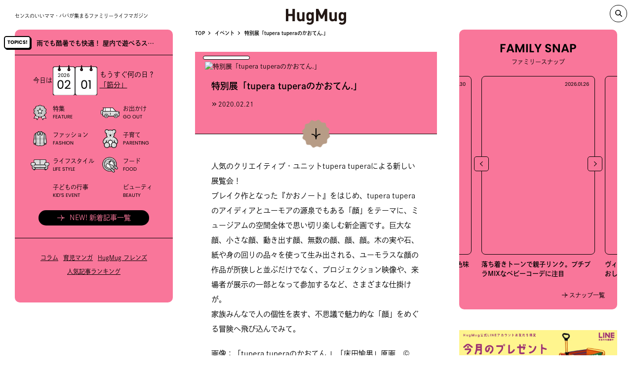

--- FILE ---
content_type: text/css
request_url: https://hugmug.jp/themes/hugmug/page-assets/single/styles/index.css?ver=20240710
body_size: 15481
content:
.video-js {
    width: 100%;
    height: auto;
    margin: 0 auto;
    padding-top: 56.25%;
    overflow: hidden;
    background-color: #fff;
    color: #fff
}

.video-js .vjs-tech {
    width: auto;
    height: 101%
}

.video-js.vertical {
    padding-top: 177.8666%
}

.video-js.border {
    border: 1px solid #000
}

.video-js .vjs-tech {
    outline: none
}

.video-js .vjs-big-play-button:focus {
    background: none
}

@media(hover: hover)and (pointer: fine) {
    .video-js:hover .vjs-big-play-button {
        top: 50%;
        left: 50%;
        width: 100%;
        height: 100%;
        -webkit-transform: translate(-50%, -50%);
        -ms-transform: translate(-50%, -50%);
        transform: translate(-50%, -50%);
        border: none;
        background-image: url('data:image/svg+xml;charset=UTF-8,<svg xmlns="http://www.w3.org/2000/svg" viewBox="0 0 188.096 188.096"><path fill="transparent" d="M130.962,94.048,67.278,63.066V125.03Z" stroke="%23ffffff" stroke-linejoin="bevel" stroke-width="6"/><circle id="楕円形_405" data-name="楕円形 405" cx="91.048" cy="91.048" r="91.048" transform="translate(3 3)" fill="transparent" stroke="%23ffffff" stroke-miterlimit="10" stroke-width="6" /></svg>');
        background-position: center center;
        background-size: 90px 90px;
        background-repeat: no-repeat;
        background-color: rgba(0, 0, 0, .2);
        font-size: 0
    }
}

.video-js .vjs-big-play-button {
    top: 50%;
    left: 50%;
    width: 100%;
    height: 100%;
    -webkit-transform: translate(-50%, -50%);
    -ms-transform: translate(-50%, -50%);
    transform: translate(-50%, -50%);
    border: none;
    background-image: url('data:image/svg+xml;charset=UTF-8,<svg xmlns="http://www.w3.org/2000/svg" viewBox="0 0 188.096 188.096"><path fill="transparent" d="M130.962,94.048,67.278,63.066V125.03Z" stroke="%23ffffff" stroke-linejoin="bevel" stroke-width="6"/><circle id="楕円形_405" data-name="楕円形 405" cx="91.048" cy="91.048" r="91.048" transform="translate(3 3)" fill="transparent" stroke="%23ffffff" stroke-miterlimit="10" stroke-width="6" /></svg>');
    background-position: center center;
    background-size: 90px 90px;
    background-repeat: no-repeat;
    background-color: rgba(0, 0, 0, .2);
    font-size: 0
}

.family_icons {
    margin: 0;
    padding: 0;
    list-style: none
}

.post_supervisor {
    margin: 9px 0 19px 0
}

.post_head {
    position: relative;
    padding-bottom: 36px;
    border-bottom: 1px solid #000;
    background-color: var(--hugmug-primary-color)
}

.post_head_ph {
    z-index: 1;
    position: relative;
    width: 100%;
    padding-top: 100%;
    overflow: hidden
}

.post_head_ph img {
    display: block;
    position: absolute;
    top: 0;
    left: 50%;
    width: 100%;
    height: 100%;
    -o-object-fit: cover;
    object-fit: cover;
    -o-object-position: center top;
    object-position: center top;
    -webkit-transform: translateX(-50%);
    -ms-transform: translateX(-50%);
    transform: translateX(-50%)
}

.post_head_cat {
    z-index: 2;
    position: relative
}

.post_head_cat span {
    position: absolute;
    top: -12px;
    left: -4px;
    min-width: 95px;
    padding: 3px;
    border: 1px solid #000;
    border-radius: 5px;
    background-color: #fff;
    font-size: 12px;
    font-family: poppins, sans-serif;
    text-align: center
}

.post_head_wrapper {
    padding: 0 3%
}

.post_head_title {
    margin-top: 16px;
    font-size: 18px;
    line-height: 1.6
}

.post_head_info {
    display: -webkit-box;
    display: -webkit-flex;
    display: -ms-flexbox;
    display: flex;
    -webkit-box-align: center;
    -webkit-align-items: center;
    -ms-flex-align: center;
    align-items: center;
    -webkit-box-pack: justify;
    -webkit-justify-content: space-between;
    -ms-flex-pack: justify;
    justify-content: space-between;
    padding-top: 2px;
    padding-bottom: 15px
}

.post_head_date {
    position: relative;
    padding-left: 14px;
    font-size: 12px
}

.post_head_date::before {
    display: inline-block;
    position: absolute;
    top: 50%;
    left: 0;
    width: 4px;
    height: 4px;
    -webkit-transform: translateY(-50%) rotate(45deg);
    -ms-transform: translateY(-50%) rotate(45deg);
    transform: translateY(-50%) rotate(45deg);
    border-top: 1px solid #000;
    border-right: 1px solid #000;
    content: ""
}

.post_head_date::after {
    display: inline-block;
    position: absolute;
    top: 50%;
    left: 4px;
    width: 4px;
    height: 4px;
    -webkit-transform: translateY(-50%) rotate(45deg);
    -ms-transform: translateY(-50%) rotate(45deg);
    transform: translateY(-50%) rotate(45deg);
    border-top: 1px solid #000;
    border-right: 1px solid #000;
    content: ""
}

.post_head_clip {
    position: relative
}

.post_head_clip span {
    padding-right: 35px;
    font-size: 12px
}

.post_head_clip .archive_box_clip {
    top: 50%;
    right: 0;
    -webkit-transform: translateY(-50%);
    -ms-transform: translateY(-50%);
    transform: translateY(-50%)
}

.post_head_lead {
    margin-bottom: 20px;
    font-size: 15px;
    line-height: 1.7
}

.post_head .archive_box_comment {
    padding-top: 0 !important;
    padding-bottom: 20px
}

.post_head .archive_box_comment .archive_box_comment_left {
    width: 87px !important;
    text-align: left
}

.post_head .archive_box_comment .archive_box_comment_right {
    padding-left: 0 !important
}

.post_head .archive_box_comment .archive_box_comment_inner span {
    color: var(--hugmug-primary-color);
    font-size: 10.5px
}

.post_head .archive_box_comment .archive_box_comment_name {
    padding-top: 10px;
    font-size: 11px
}

.post_head .archive_box_comment .archive_box_comment_name span {
    font-size: 11px
}

.post_head_scroll {
    position: absolute;
    right: 0;
    bottom: -29px;
    left: 0;
    width: 58px;
    height: 58px;
    margin: auto
}

.post_head_scroll svg:nth-of-type(1) {
    width: 100%;
    -webkit-animation: pop_rotate 8s linear infinite;
    animation: pop_rotate 8s linear infinite
}

@-webkit-keyframes pop_rotate {
    0% {
        -webkit-transform: rotate(0);
        transform: rotate(0)
    }

    100% {
        -webkit-transform: rotate(360deg);
        transform: rotate(360deg)
    }
}

@keyframes pop_rotate {
    0% {
        -webkit-transform: rotate(0);
        transform: rotate(0)
    }

    100% {
        -webkit-transform: rotate(360deg);
        transform: rotate(360deg)
    }
}

.post_head_scroll svg:nth-of-type(2) {
    position: absolute;
    top: 50%;
    left: 50%;
    width: 18px;
    -webkit-transform: translate(-50%, -50%);
    -ms-transform: translate(-50%, -50%);
    transform: translate(-50%, -50%)
}

.post_content {
    padding: 30px 3%
}

.post_content p {
    margin: 20px 0;
    font-size: 15px;
    line-height: 2;
    white-space: normal;
    overflow-wrap: anywhere;
    word-break: normal;
}

.post_content p .marker {
    background-color: var(--hugmug-primary-color)
}

.post_content p small {
    font-size: 11px
}

.post_content a {
    color: #000;
    word-break: break-all
}

.post_content img {
    display: block;
    max-width: 100%;
    margin-top: 0;
    margin-bottom: 0
}

.post_content ul {
    padding-left: 35px;
    font-size: 15px
}

.post_content ol {
    font-size: 15px;
    list-style-type: decimal-leading-zero
}

.post_content hr:not(.is-style-wide):not(.is-style-dots) {
    border: none;
    border-top: solid 1px #000
}

.post_content h2:not([class]),
.post_content h2.wp-block-heading {
    display: block;
    margin-top: 30px;
    margin-bottom: 30px;
    padding: 5px 10px;
    border-radius: 4px;
    background-color: var(--hugmug-primary-color);
    font-size: 18px;
    line-height: 1.5
}

.post_content h3:not([class]),
.post_content h3.wp-block-heading {
    display: block;
    margin-top: 20px;
    margin-bottom: 30px;
    padding: 0 0 10px;
    border-radius: 4px;
    background-image: url(../../../common/images/wavy.svg);
    background-position: left bottom 2px;
    background-size: 170px 17px;
    background-repeat: repeat-x;
    font-size: 16px;
    line-height: 2.2
}

.post_content_mokuji {
    padding-bottom: 30px
}

.post_content_mokuji_title {
    display: inline-block;
    margin-left: -10px;
    padding: 0 8px;
    border-radius: 20px;
    background-color: var(--hugmug-primary-color);
    font-size: 12px;
    font-family: poppins, sans-serif
}

.post_content_mokuji_title.rotate {
    -webkit-transform: rotate(-8deg);
    -ms-transform: rotate(-8deg);
    transform: rotate(-8deg)
}

.post_content_mokuji_list {
    margin: 0;
    padding: 0;
    list-style: none !important
}

.post_content_mokuji_list li {
    margin-top: 20px;
    padding: 0 4px 4px;
    border-bottom: 1px solid #000;
    font-size: 15px;
    line-height: 1.5
}

.post_content_mokuji a {
    display: block;
    position: relative;
    padding-right: 40px;
    color: #000;
    text-decoration: none
}

.post_content_mokuji a::after {
    position: absolute;
    right: 0;
    bottom: 5px;
    width: 14px;
    height: 11px;
    -webkit-transform: rotate(90deg);
    -ms-transform: rotate(90deg);
    transform: rotate(90deg);
    background: url(../../../common/images/icon_title_sub.svg) no-repeat;
    background-size: 100%;
    content: ""
}

.post_content_heading_frame {
    margin: 19px 0;
    text-align: center
}

.post_content_heading_frame span {
    display: inline-block;
    padding: 15px 20px;
    border: 1px solid #000;
    font-weight: bold;
    font-weight: 600;
    font-size: 18px;
    line-height: 1.6
}

.post_content_heading_blue {
    margin-top: 30px;
    margin-bottom: 30px;
    font-size: 18px;
    line-height: 1.5
}

.post_content_heading_blue span {
    display: inline-block;
    padding: 5px 10px;
    border-radius: 4px;
    background-color: var(--hugmug-primary-color)
}

.post_content_heading_blue span:nth-child(n+1) {
    margin-top: -5px
}

.post_content_heading_brackets {
    margin: 24px 0;
    text-align: center
}

.post_content_heading_brackets>span {
    display: inline-block;
    z-index: 1;
    position: relative;
    padding: 10px 24px;
    font-weight: bold;
    font-weight: 600;
    font-size: 18px;
    line-height: 1.6
}

.post_content_heading_brackets>span::before {
    z-index: -1;
    position: absolute;
    top: 50%;
    left: 0;
    width: 14px;
    height: 100%;
    -webkit-transform: translateY(-50%);
    -ms-transform: translateY(-50%);
    transform: translateY(-50%);
    background: url(../../../common/images/bracket_left.svg) no-repeat;
    background-position: center;
    background-size: 100% 100%;
    content: ""
}

.post_content_heading_brackets>span::after {
    z-index: -1;
    position: absolute;
    top: 50%;
    right: 0;
    width: 14px;
    height: 100%;
    -webkit-transform: translateY(-50%);
    -ms-transform: translateY(-50%);
    transform: translateY(-50%);
    background: url(../../../common/images/bracket_right.svg) no-repeat;
    background-position: center;
    background-size: 100% 100%;
    content: ""
}

.post_content_heading_balloon {
    position: relative;
    margin: 24px 0 29px;
    border-radius: 5px;
    background-color: var(--hugmug-primary-color);
    text-align: center
}

.post_content_heading_balloon::before {
    position: absolute;
    bottom: -12px;
    left: 50%;
    -webkit-transform: translateX(-50%);
    -ms-transform: translateX(-50%);
    transform: translateX(-50%);
    border-top: 13px solid;
    border-right: 7.5px solid transparent;
    border-left: 7.5px solid transparent;
    border-top-color: var(--hugmug-primary-color);
    content: ""
}

.post_content_heading_balloon span {
    display: inline-block;
    padding: 10px;
    font-weight: bold;
    font-weight: 600;
    font-size: 18px;
    line-height: 1.6
}

.post_content_heading_square_brackets {
    z-index: 1;
    position: relative;
    margin: 17px 0;
    text-align: center
}

.post_content_heading_square_brackets span {
    display: inline-block;
    padding: 15px 12px;
    font-weight: bold;
    font-weight: 600;
    font-size: 18px;
    line-height: 1.6
}

.post_content_heading_square_brackets::before {
    z-index: -1;
    position: absolute;
    top: 0;
    left: 0;
    width: 28px;
    height: 28px;
    border-top: 1px solid #000;
    border-left: 1px solid #000;
    content: ""
}

.post_content_heading_square_brackets::after {
    z-index: -1;
    position: absolute;
    right: 0;
    bottom: 0;
    width: 28px;
    height: 28px;
    border-right: 1px solid #000;
    border-bottom: 1px solid #000;
    content: ""
}

.post_content_heading_dash_underline {
    margin-top: 30px;
    margin-bottom: 30px;
    background-image: -webkit-linear-gradient(left, var(--hugmug-primary-color), var(--hugmug-primary-color) 4px, transparent 4px);
    background-image: -o-linear-gradient(left, var(--hugmug-primary-color), var(--hugmug-primary-color) 4px, transparent 4px);
    background-image: linear-gradient(to right, var(--hugmug-primary-color), var(--hugmug-primary-color) 4px, transparent 4px);
    background-position: left bottom;
    background-size: 8px 2px;
    background-repeat: repeat-x;
    font-size: 19px;
    line-height: 1.5;
    text-align: left
}

.post_content_heading_dash_underline span {
    display: inline-block
}

.post_content_heading_h3underline {
    margin: 17px 0 20px;
    font-weight: bold;
    font-weight: 600;
    font-size: 16px;
    line-height: 2.4
}

.post_content_heading_h3underline span {
    padding-bottom: 7px;
    border-bottom: 1px solid #000
}

.post_content_heading_h3underline_center {
    margin: 17px 0 20px;
    font-weight: bold;
    font-weight: 600;
    font-size: 16px;
    line-height: 2.4;
    text-align: center
}

.post_content_heading_h3underline_center span {
    padding-bottom: 7px;
    border-bottom: 1px solid #000
}

.post_content_heading_wavy {
    margin-top: 20px;
    margin-bottom: 30px;
    font-size: 16px
}

.post_content_heading_wavy span {
    padding: 20px 0;
    background-image: url(../../../common/images/wavy.svg);
    background-position: left bottom 2px;
    background-size: 170px 17px;
    background-repeat: repeat-x;
    line-height: 2.2
}

.post_content_heading_wavy_center {
    text-align: center
}

.post_content_heading_wavy_center {
    margin-top: 20px;
    margin-bottom: 30px;
    font-size: 16px;
    text-align: center
}

.post_content_heading_wavy_center span {
    padding: 20px 0;
    background-image: url(../../../common/images/wavy.svg);
    background-position: left bottom 2px;
    background-size: 170px 17px;
    background-repeat: repeat-x;
    line-height: 2.2
}

.post_content_heading_marker_blue {
    margin: 18px 0;
    font-weight: bold;
    font-weight: 600;
    font-size: 16px;
    line-height: 1.7
}

.post_content_heading_marker_blue span {
    background-color: var(--hugmug-primary-color)
}

.post_content_heading_marker_blue_center {
    margin: 18px 0;
    font-weight: bold;
    font-weight: 600;
    font-size: 16px;
    line-height: 1.7;
    text-align: center
}

.post_content_heading_marker_blue_center span {
    background-color: var(--hugmug-primary-color)
}

.post_content_heading_marker_pink {
    margin: 18px 0;
    font-weight: bold;
    font-weight: 600;
    font-size: 16px;
    line-height: 1.7
}

.post_content_heading_marker_pink span {
    background-color: var(--hugmug-secondary-color)
}

.post_content_heading_marker_pink_center {
    margin: 18px 0;
    font-weight: bold;
    font-weight: 600;
    font-size: 16px;
    line-height: 1.7;
    text-align: center
}

.post_content_heading_marker_pink_center span {
    background-color: var(--hugmug-secondary-color)
}

.post_content_heading_h3centering {
    margin: 12px;
    font-weight: bold;
    font-weight: 600;
    font-size: 16px;
    line-height: 1.7;
    text-align: center
}

.post_content_heading_h3border_left,
.post_content_heading_border_left {
    margin: 23px 0;
    padding-left: 10px;
    font-weight: bold;
    font-weight: 600;
    font-size: 15px;
    line-height: 1.9;
    text-align: left
}

.post_content_heading_h3border_left span,
.post_content_heading_border_left span {
    position: relative
}

.post_content_heading_h3border_left span::before,
.post_content_heading_border_left span::before {
    position: absolute;
    top: 50%;
    left: -10px;
    width: 3px;
    height: 100%;
    -webkit-transform: translateY(-50%);
    -ms-transform: translateY(-50%);
    transform: translateY(-50%);
    background-color: var(--hugmug-primary-color);
    content: ""
}

.post_content_heading_h3border_left {
    font-size: 16px
}

.post_content_heading_h4underline {
    font-weight: bold;
    font-weight: 600;
    font-size: 15px;
    line-height: 1.9;
    text-align: center
}

.post_content_heading_h4underline span {
    padding-bottom: 7px;
    border-bottom: 1px solid #d8d8d8
}

.post_content_heading_marker_yellow {
    margin: 14px 0;
    font-weight: bold;
    font-weight: 600;
    font-size: 15px;
    line-height: 1.7
}

.post_content_heading_marker_yellow span {
    background-color: var(--hugmug-secondary-color)
}

.post_content_heading_h4centering {
    margin: 12px;
    font-weight: bold;
    font-weight: 600;
    font-size: 15px;
    line-height: 1.9;
    text-align: center
}

.post_content a.post_content_link_blue {
    padding-bottom: 3px;
    border-bottom: 1px solid;
    border-color: var(--hugmug-primary-color);
    color: var(--hugmug-primary-color);
    text-decoration: none
}

.post_content .post_content_linkbutton {
    margin: 33px auto;
    text-align: center
}

.post_content .post_content_linkbutton a {
    display: inline-block;
    min-width: 100px;
    padding: 10px 18px;
    border: 1px solid #000;
    border-radius: 5px;
    background-color: var(--hugmug-primary-color);
    color: #000;
    font-size: 12px;
    line-height: 1.15;
    text-align: center;
    text-decoration: none
}

.post_content_heading_cat_a {
    position: relative;
    margin: 50px auto 30px;
    padding: 30px 10px 19px;
    border: 2px solid;
    border-radius: 5px;
    border-color: var(--hugmug-secondary-color);
    text-align: center
}

.post_content_heading_cat_a .catname {
    display: inline-block;
    position: absolute;
    top: -16px;
    left: 50%;
    padding: 3px 12px;
    -webkit-transform: translateX(-50%);
    -ms-transform: translateX(-50%);
    transform: translateX(-50%);
    border: 2px solid;
    border: 2px solid;
    border-radius: 5px;
    border-color: var(--hugmug-secondary-color);
    border-color: var(--hugmug-secondary-color);
    background-color: #fff;
    -webkit-box-shadow: 1.5px 1.5px;
    box-shadow: 1.5px 1.5px;
    color: var(--hugmug-secondary-color);
    font-size: 12px
}

.post_content_heading_cat_a .ttl {
    color: #000;
    font-size: 19px;
    line-height: 1.5
}

.post_content_heading_cat_b {
    margin: 50px auto 30px;
    text-align: center
}

.post_content_heading_cat_b .catname {
    display: block;
    color: var(--hugmug-primary-color);
    font-size: 12px
}

.post_content_heading_cat_b .ttl {
    padding-bottom: 3px;
    border-bottom: 1px solid;
    border-color: var(--hugmug-primary-color);
    color: #000;
    font-size: 19px;
    line-height: 1.5
}

.post_content_heading_cat_c {
    margin: 50px auto 30px;
    text-align: center
}

.post_content_heading_cat_c .catname {
    display: inline-block;
    margin-bottom: 18px;
    padding: 4px 10px;
    border: 1px solid #000;
    border-radius: 20px;
    color: #000;
    font-weight: normal;
    font-size: 12px;
    font-family: poppins, sans-serif
}

.post_content_heading_cat_c .ttl1 {
    display: block;
    font-size: 15px
}

.post_content_heading_cat_c .ttl2 {
    display: block;
    font-size: 19px;
    line-height: 1.6
}

.post_content_heading_cat_d {
    position: relative;
    margin: 50px auto 30px;
    padding: 40px 10px 18px;
    border-radius: 5px;
    background-color: var(--hugmug-primary-color);
    text-align: center
}

.post_content_heading_cat_d .catname {
    display: inline-block;
    position: absolute;
    top: -7px;
    left: 50%;
    min-width: 100px;
    padding: 4px 10px;
    -webkit-transform: translateX(-50%);
    -ms-transform: translateX(-50%);
    transform: translateX(-50%);
    border-radius: 5px;
    background-color: #fff;
    color: #000;
    font-weight: normal;
    font-size: 15px;
    white-space: nowrap
}

.post_content_heading_cat_d .ttl1 {
    display: block;
    font-size: 15px
}

.post_content_heading_cat_d .ttl2 {
    display: block;
    font-size: 19px;
    line-height: 1.6
}

.post_content_heading_cat_e {
    position: relative;
    margin: 50px auto 30px;
    padding: 24px 10px 20px;
    background-color: var(--hugmug-primary-color);
    text-align: center
}

.post_content_heading_cat_e .catname {
    display: block;
    font-size: 15px
}

.post_content_heading_cat_e .ttl {
    display: block;
    font-size: 19px;
    line-height: 1.6
}

.post_content_heading_cat_number {
    text-align: center
}

.post_content_heading_cat_number span {
    display: block
}

.post_content_heading_cat_number .num {
    position: relative;
    margin: 40px 0 18px;
    font-weight: normal;
    font-size: 12px;
    font-family: poppins, sans-serif
}

.post_content_heading_cat_number .num::before {
    position: absolute;
    top: -9px;
    left: 50%;
    width: 26px;
    height: 22px;
    -webkit-transform: translateX(-50%);
    -ms-transform: translateX(-50%);
    transform: translateX(-50%);
    border: 1px solid transparent;
    border-radius: 50%;
    border-top-color: #000;
    content: ""
}

.post_content_heading_cat_number .ttl1 {
    font-weight: bold;
    font-weight: 600;
    font-size: 15px;
    line-height: 1.4
}

.post_content_heading_cat_number .ttl2 {
    font-weight: bold;
    font-weight: 600;
    font-size: 19px;
    line-height: 1.4
}

.post_content_recipe_number_ttl {
    margin-top: 20px;
    padding-bottom: 3px;
    border-bottom: 1px solid #000;
    font-weight: bold;
    font-weight: 600;
    font-size: 15px;
    text-align: left
}

.post_content_recipe_number ol {
    margin: 20px 0;
    list-style: none
}

.post_content_recipe_number ol li {
    position: relative;
    margin-bottom: 20px;
    color: #000;
    font-size: 13px
}

.post_content_recipe_number ol li .num {
    display: inline-block;
    position: absolute;
    top: 4px;
    left: -30px;
    width: 18px;
    height: 18px;
    border: 1px solid #000;
    border-radius: 50%;
    font-size: 10px;
    line-height: 1.5;
    font-family: poppins, sans-serif;
    text-align: center
}

.post_content_list_circle ul {
    margin: 20px 0;
    list-style: none
}

.post_content_list_circle ul li {
    position: relative;
    margin-bottom: 20px;
    color: #000;
    font-size: 13px
}

.post_content_list_circle ul li::before {
    display: inline-block;
    position: absolute;
    top: 6px;
    left: -24px;
    width: 10px;
    height: 10px;
    border: 1px solid #000;
    border-radius: 50%;
    content: ""
}

.post_content_list_checkmark ul {
    margin: 20px 0;
    list-style: none
}

.post_content_list_checkmark ul li {
    position: relative;
    margin-bottom: 20px;
    color: #000;
    font-size: 13px
}

.post_content_list_checkmark ul li::before {
    display: inline-block;
    position: absolute;
    top: 5px;
    left: -24px;
    width: 13.5px;
    height: 13.5px;
    border: 1px solid #000;
    border-radius: 50%;
    content: ""
}

.post_content_list_checkmark ul li::after {
    display: block;
    position: absolute;
    top: .8em;
    left: -1.5em;
    width: 6px;
    height: 2px;
    -webkit-transform: rotate(-45deg);
    -ms-transform: rotate(-45deg);
    transform: rotate(-45deg);
    border-bottom: 1px solid #000;
    border-left: 1px solid #000;
    content: ""
}

.post_content_check {
    position: relative;
    margin: 30px 0;
    padding: 30px 15px 20px;
    border: 2px solid;
    border-radius: 5px;
    border-color: var(--hugmug-primary-color);
    background-color: #fff
}

.post_content_check_title {
    display: inline-block;
    position: absolute;
    top: -8px;
    left: 15px;
    width: 56px;
    height: 26px;
    border-radius: 5px;
    background-color: var(--hugmug-primary-color)
}

.post_content_check_title::after {
    position: absolute;
    top: -9px;
    left: 16px;
    width: 54px;
    height: 24px;
    border: 2px solid;
    border-radius: 5px;
    border-color: var(--hugmug-primary-color);
    background-color: #fff;
    content: "CHECK";
    color: var(--hugmug-primary-color);
    font-weight: bold;
    font-size: 10px;
    line-height: 24px;
    font-family: poppins, sans-serif;
    text-align: center;
    -webkit-animation: btn 2s infinite linear 1s both;
    animation: btn 2s infinite linear 1s both
}

.post_content_check_name {
    font-size: 15px
}

.post_content_check_image {
    margin-bottom: 17px
}

.post_content_check_image img {
    margin: 0 !important
}

.post_content_check_text {
    font-size: 12px;
    word-break: break-all;
}

.post_content_check_detail {
    display: inline-block;
    position: absolute;
    right: 15px;
    bottom: 3px;
    color: var(--hugmug-primary-color);
    font-size: 15px;
    font-family: poppins, sans-serif;
    text-decoration: none
}

.post_content_check_detail .arrowRight {
    display: inline-block;
    margin-right: 7px
}

.post_content_check_detail .arrowRight svg {
    stroke: var(--hugmug-primary-color);
    fill: var(--hugmug-primary-color);
    width: 14px;
    height: 11px
}

.post_content_check_url a {
    border-bottom: 1px solid #707070;
    color: #000;
    font-size: 12px;
    text-decoration: none
}

.post_content_check.none_url {
    display: -webkit-box;
    display: -webkit-flex;
    display: -ms-flexbox;
    display: flex;
    -webkit-box-align: center;
    -webkit-align-items: center;
    -ms-flex-align: center;
    align-items: center;
    padding: 20px 15px;
    align-items: flex-start;
}

.post_content_check.none_url .post_content_check_image {
    -webkit-flex-shrink: 0;
    -ms-flex-negative: 0;
    flex-shrink: 0;
    width: 100px;
    height: 100px;
    margin-top: 0.3em;
    margin-right: 15px;
    margin-bottom: 0
}

.post_content_check.none_url .post_content_check_image img {
    width: 100%;
    height: 100%;
    -o-object-fit: cover;
    object-fit: cover
}

.post_content_add {
    padding: 15px 19px 25px;
    border: 1px solid #000
}

.post_content_add p {
    margin: 0 0 10px
}

.post_content_add .btn_black span {
    font-size: 12px
}

.post_content_point {
    margin: 20px 0
}

.post_content_point .catname {
    display: inline-block;
    margin: 0;
    padding: 0 10px;
    border-radius: 9px;
    background: #000;
    color: #fff;
    font-size: 12px;
    line-height: 1.5;
    font-family: poppins, sans-serif;
    text-align: center
}

.post_content_point .head {
    margin: 5px 0 0;
    font-weight: 600;
    font-size: 15px;
    line-height: 1.64
}

.post_content_point .caption {
    -webkit-font-feature-settings: "palt";
    font-feature-settings: "palt";
    margin: 5px 0 0;
    font-size: 12px;
    line-height: 1.66;
    letter-spacing: .09em
}

.post_content_conversations {
    margin: 30px 0
}

.post_content_conversations_wrapper {
    display: -webkit-box;
    display: -webkit-flex;
    display: -ms-flexbox;
    display: flex;
    -webkit-box-align: start;
    -webkit-align-items: flex-start;
    -ms-flex-align: start;
    align-items: flex-start;
    margin-bottom: 15px
}

.post_content_conversations_wrapper.cv_left {
    -webkit-box-orient: horizontal;
    -webkit-box-direction: normal;
    -webkit-flex-direction: row;
    -ms-flex-direction: row;
    flex-direction: row
}

.post_content_conversations_wrapper.cv_right {
    -webkit-box-orient: horizontal;
    -webkit-box-direction: reverse;
    -webkit-flex-direction: row-reverse;
    -ms-flex-direction: row-reverse;
    flex-direction: row-reverse
}

.post_content_conversations_wrapper.cv_right .post_content_conversations_balloon_wrapper {
    text-align: right
}

.post_content_conversations_wrapper.cv_right .post_content_conversations_balloon {
    text-align: left
}

.post_content_conversations_ph {
    width: 50px;
    height: 50px
}

.post_content_conversations_ph img {
    display: block;
    width: 100%;
    height: 100%;
    margin: 0 !important;
    -o-object-fit: cover;
    object-fit: cover;
    border-radius: 50%
}

.post_content_conversations_balloon {
    display: inline-block;
    position: relative;
    padding: 10px 15px;
    border-radius: 5px;
    color: #000;
    font-size: 13px;
    line-height: 1.9
}

.cv_left .post_content_conversations_balloon.cv_color_main {
    margin-left: 14px;
    background-color: var(--hugmug-primary-color)
}

.cv_left .post_content_conversations_balloon.cv_color_main::before {
    z-index: -1;
    position: absolute;
    top: 15px;
    left: -10px;
    width: 0;
    height: 0;
    border-top: 6px solid transparent;
    border-right: 15px solid;
    border-bottom: 6px solid transparent;
    border-right-color: var(--hugmug-primary-color);
    content: ""
}

.cv_left .post_content_conversations_balloon.cv_color_sub {
    margin-left: 14px;
    background-color: var(--hugmug-secondary-color)
}

.cv_left .post_content_conversations_balloon.cv_color_sub::before {
    z-index: -1;
    position: absolute;
    top: 15px;
    left: -10px;
    width: 0;
    height: 0;
    border-top: 6px solid transparent;
    border-right: 15px solid;
    border-bottom: 6px solid transparent;
    border-right-color: var(--hugmug-secondary-color);
    content: ""
}

.cv_right .post_content_conversations_balloon.cv_color_main {
    margin-right: 14px;
    background-color: var(--hugmug-primary-color)
}

.cv_right .post_content_conversations_balloon.cv_color_main::before {
    z-index: -1;
    position: absolute;
    top: 15px;
    right: -10px;
    width: 0;
    height: 0;
    border-top: 6px solid transparent;
    border-bottom: 6px solid transparent;
    border-left: 15px solid;
    border-left-color: var(--hugmug-primary-color);
    content: ""
}

.cv_right .post_content_conversations_balloon.cv_color_sub {
    margin-right: 14px;
    background-color: var(--hugmug-secondary-color)
}

.cv_right .post_content_conversations_balloon.cv_color_sub::before {
    z-index: -1;
    position: absolute;
    top: 15px;
    right: -10px;
    width: 0;
    height: 0;
    border-top: 6px solid transparent;
    border-bottom: 6px solid transparent;
    border-left: 15px solid;
    border-left-color: var(--hugmug-secondary-color);
    content: ""
}

.post_content_conversations_balloon_wrapper {
    width: calc(100% - 65px)
}

.post_content_boutou {
    margin: 30px 0
}

.post_content_boutou_title {
    position: relative;
    color: #000;
    font-weight: bold;
    font-weight: 600;
    font-size: 13px;
    text-align: center
}

.post_content_boutou_title::before {
    display: inline-block;
    width: 0;
    height: 12px;
    margin-bottom: 2px;
    padding-left: 15px;
    -webkit-transform: rotate(-30deg);
    -ms-transform: rotate(-30deg);
    transform: rotate(-30deg);
    border-left: 1px solid #000;
    content: ""
}

.post_content_boutou_title::after {
    display: inline-block;
    width: 0;
    height: 12px;
    margin-bottom: 2px;
    padding-right: 15px;
    -webkit-transform: rotate(30deg);
    -ms-transform: rotate(30deg);
    transform: rotate(30deg);
    border-right: 1px solid #000;
    content: ""
}

.post_content_boutou_ph {
    width: 125px;
    margin: 25px auto 0
}

.post_content_boutou_ph img {
    display: block;
    width: 100%;
    margin: 0 !important;
    border-radius: 50%
}

.post_content_boutou_name {
    margin-top: 12px;
    color: #000;
    font-weight: bold;
    font-weight: 600;
    font-size: 19px;
    text-align: center
}

.post_content_boutou_name span {
    padding-left: 4px;
    font-size: 15px
}

.post_content_boutou_job {
    margin-top: 15px;
    color: #999;
    font-weight: bold;
    font-weight: 600;
    font-size: 15px;
    line-height: 1.4;
    text-align: center
}

.post_content_boutou_detail {
    margin-top: 15px;
    color: #000;
    font-weight: bold;
    font-weight: 600;
    font-size: 13px;
    line-height: 1.9;
    text-align: left
}

.post_content_yushikisha {
    width: 100%;
    margin: 0 auto;
    background-color: var(--hugmug-primary-color)
}

@media only screen and (max-width: 1023px) {
    .post_content_yushikisha {
        width: 100vw;
        margin: 25px calc(50% - 50vw)
    }
}

.post_content_yushikisha_inner {
    padding: 29px 7% 40px
}

.post_content_yushikisha_title {
    position: relative;
    color: #000;
    font-weight: bold;
    font-weight: 600;
    font-size: 12px;
    text-align: center
}

.post_content_yushikisha_title::before {
    display: inline-block;
    width: 0;
    height: 12px;
    margin-bottom: 2px;
    padding-left: 17px;
    -webkit-transform: rotate(-30deg);
    -ms-transform: rotate(-30deg);
    transform: rotate(-30deg);
    border-left: 1px solid #000;
    content: ""
}

.post_content_yushikisha_title::after {
    display: inline-block;
    width: 0;
    height: 12px;
    margin-bottom: 2px;
    padding-right: 17px;
    -webkit-transform: rotate(30deg);
    -ms-transform: rotate(30deg);
    transform: rotate(30deg);
    border-right: 1px solid #000;
    content: ""
}

.post_content_yushikisha_title.poppins {
    font-size: 10px;
    font-family: poppins, sans-serif
}

.post_content_yushikisha_wrapper {
    display: -webkit-box;
    display: -webkit-flex;
    display: -ms-flexbox;
    display: flex;
    -webkit-box-align: center;
    -webkit-align-items: center;
    -ms-flex-align: center;
    align-items: center;
    -webkit-box-pack: center;
    -webkit-justify-content: center;
    -ms-flex-pack: center;
    justify-content: center;
    margin-top: 30px
}

.post_content_yushikisha_ph {
    width: 80px
}

.post_content_yushikisha_ph img {
    display: block;
    width: 100%;
    width: 80px;
    margin: 0 !important;
    border-radius: 50%
}

.post_content_yushikisha_info {
    margin-left: 16px
}

.post_content_yushikisha_name {
    color: #000;
    font-weight: bold;
    font-weight: 600;
    font-size: 19px;
    text-align: left
}

.post_content_yushikisha_name span {
    padding-left: 4px;
    font-size: 15px
}

.post_content_yushikisha_job {
    margin-top: 10px;
    color: #000;
    font-weight: bold;
    font-weight: 600;
    font-size: 13px;
    line-height: 1.5;
    text-align: left
}

.post_content_yushikisha_detail {
    margin-top: 23px;
    padding-bottom: 10px;
    color: #000;
    font-weight: bold;
    font-weight: 600;
    font-size: 12px;
    line-height: 1.9;
    text-align: left
}

.post_content_yushikisha_links a {
    color: #000;
    font-weight: bold;
    font-weight: 600;
    font-size: 13px;
    text-decoration: underline
}

.post_content_products {
    width: 100%;
    margin: 0 auto;
    background-color: var(--hugmug-primary-color)
}

@media only screen and (max-width: 1023px) {
    .post_content_products {
        width: 100vw;
        margin: 25px calc(50% - 50vw)
    }
}

.post_content_products_inner {
    padding: 29px 7% 40px
}

.post_content_products_title {
    position: relative;
    color: #000;
    font-weight: bold;
    font-weight: 600;
    font-size: 15px;
    text-align: center
}

.post_content_products_title::before {
    display: inline-block;
    width: 0;
    height: 15px;
    margin-bottom: 3px;
    padding-left: 25px;
    -webkit-transform: rotate(-30deg);
    -ms-transform: rotate(-30deg);
    transform: rotate(-30deg);
    border-left: 1px solid #000;
    content: ""
}

.post_content_products_title::after {
    display: inline-block;
    width: 0;
    height: 15px;
    margin-bottom: 3px;
    padding-right: 25px;
    -webkit-transform: rotate(30deg);
    -ms-transform: rotate(30deg);
    transform: rotate(30deg);
    border-right: 1px solid #000;
    content: ""
}

.post_content_products_ph {
    width: 100%;
    margin-top: 25px
}

.post_content_products_ph img {
    display: block;
    width: 100%;
    margin: 0 !important
}

.post_content_products_detail {
    margin: 15px 0;
    color: #000;
    font-weight: bold;
    font-weight: 600;
    font-size: 12px;
    line-height: 1.9;
    text-align: left
}

.post_content_products_link {
    margin-bottom: 6px
}

.post_content_products_link a {
    color: #000;
    font-weight: bold;
    font-weight: 600;
    font-size: 13px;
    text-decoration: underline
}

.post_content_products_linkbtn {
    text-align: center
}

.post_content_products_linkbtn .btn_black {
    display: inline-block;
    width: auto;
    min-width: 144px;
    margin-top: 18px
}

.post_content_products_linkbtn .btn_black span {
    font-size: 12px
}

.post_content_ph_wide {
    width: 100%;
    margin: 0 auto
}

@media only screen and (max-width: 1023px) {
    .post_content_ph_wide {
        width: 100vw;
        margin: 0 calc(50% - 50vw)
    }
}

.post_content_ph_contents {
    display: block;
    width: 100%
}

.post_content_ph_contents img {
    display: block;
    width: 100%;
    margin: 0 auto
}

.post_content_ph_round img {
    border-radius: 5px
}

.post_content_ph_frame_square {
    margin: 20px 0;
    border: 1px solid #000
}

.post_content_ph_frame_square img {
    margin: 0 !important
}

.post_content_ph_frame_round {
    margin: 20px 0;
    border: 1px solid #000;
    border-radius: 5px
}

.post_content_ph_frame_round img {
    margin: 0 !important;
    border-radius: 5px
}

.post_content_ph_frame_polaroid {
    margin: 20px 0;
    padding: 15px;
    background-color: #f8f8f5;
    -webkit-box-shadow: 2px 3px 5px 0 rgba(0, 0, 0, .18);
    box-shadow: 2px 3px 5px 0 rgba(0, 0, 0, .18)
}

.post_content_ph_frame_polaroid_inner {
    position: relative;
    width: 100%
}

.post_content_ph_frame_polaroid_inner img {
    display: block;
    width: 100%;
    height: auto;
    margin: 0 !important
}

.post_content_ph_frame_polaroid_text {
    margin: 15px auto 0;
    color: #000;
    font-weight: bold;
    font-weight: 600;
    font-size: 15px;
    line-height: 1.7;
    text-align: center
}

.post_content_caption {
    margin-top: -5px;
    margin-bottom: 20px
}

.post_content_caption p {
    margin-top: 0 !important;
    margin-bottom: 5px !important;
    font-size: 12px
}

.post_content_caption p u {
    -webkit-text-decoration-color: #707070;
    text-decoration-color: #707070
}

.post_content_ph_row {
    display: -webkit-box;
    display: -webkit-flex;
    display: -ms-flexbox;
    display: flex;
    -webkit-flex-wrap: wrap;
    -ms-flex-wrap: wrap;
    flex-wrap: wrap;
    -webkit-box-pack: justify;
    -webkit-justify-content: space-between;
    -ms-flex-pack: justify;
    justify-content: space-between;
    margin: 20px 0
}

.post_content_ph_row_inner {
    position: relative;
    width: 48%;
    padding-top: 48%;
    overflow: hidden
}

.post_content_ph_row_inner img {
    display: block;
    position: absolute;
    top: 0;
    left: 50%;
    width: 100%;
    width: 100%;
    height: 100%;
    margin: 0 !important;
    -o-object-fit: cover;
    object-fit: cover;
    -o-object-position: center top;
    object-position: center top;
    -webkit-transform: translateX(-50%);
    -ms-transform: translateX(-50%);
    transform: translateX(-50%)
}

.post_content_ph_grid {
    -webkit-column-gap: 2em;
    -moz-column-gap: 2em;
    column-gap: 2em;
    margin: 30px 0 10px;
    -webkit-column-count: 2;
    -moz-column-count: 2;
    column-count: 2
}

.post_content_ph_grid_item {
    display: inline-block;
    position: relative;
    margin: .3em 0
}

.post_content_ph_grid_item::after {
    position: absolute;
    right: 5px;
    bottom: 5px;
    content: "+";
    font-size: 16px;
    line-height: 1;
    text-decoration: none
}

.post_content_ph_grid_item img {
    width: 100%;
    margin: 0 !important
}

@media(hover: hover)and (pointer: fine) {
    .post_content_ph_grid_item:hover {
        opacity: .5
    }
}

.post_content_remodal_ph {
    max-width: 600px;
    margin-bottom: 0
}

.post_content_remodal_ph_close {
    position: absolute;
    top: -20px;
    right: -20px;
    padding: 10px;
    cursor: pointer
}

.post_content_remodal_ph_close .close_btn {
    width: 19px;
    height: 19px;
    border: 1px solid #000;
    border-radius: 50%;
    background-color: #fff;
    text-align: center
}

.post_content_remodal_ph_close .close_btn::before {
    content: "×";
    font-weight: bold;
    font-weight: 600;
    font-size: 11px;
    line-height: 16px
}

.post_content_remodal_ph_img {
    position: relative
}

.post_content_remodal_ph_img img {
    display: block;
    width: 100%;
    margin: 0 !important
}

.post_content_remodal_ph_caption {
    margin: 20px -15px;
    font-size: 12px;
    text-align: left
}

.post_content_remodal_ph.vertical {
    padding: 0 35px
}

.post_content .post_slider .slick-arrow {
    z-index: 5;
    position: absolute;
    top: 50%;
    width: 30px;
    height: 30px;
    -webkit-transform: translateY(-50%);
    -ms-transform: translateY(-50%);
    transform: translateY(-50%);
    border: solid 1px #000;
    border-radius: 50%;
    background-color: #fff;
    color: transparent;
    font-size: 0;
    cursor: pointer
}

.post_content .post_slider .slick-arrow::after {
    position: absolute;
    top: 50%;
    left: 50%;
    width: 14px;
    height: 11px;
    -webkit-transform: translate(-50%, -50%);
    -ms-transform: translate(-50%, -50%);
    transform: translate(-50%, -50%);
    content: ""
}

.post_content .post_slider .slick-prev::after {
    background: url(../../../common/images/icon_title_sub_left.svg) no-repeat;
    background-size: 100%
}

.post_content .post_slider .slick-next::after {
    background: url(../../../common/images/icon_title_sub.svg) no-repeat;
    background-size: 100%
}

.post_content .post_slider .slick-counter {
    color: #000;
    font-size: 12px;
    text-align: center
}

.post_content .post_slider .slick-counter .current {
    padding-right: 20px;
    font-family: poppins, sans-serif
}

.post_content .post_slider .slick-counter .total {
    padding-left: 20px;
    font-family: poppins, sans-serif
}

.post_content_slider {
    width: 100%;
    margin: 0 auto
}

@media only screen and (max-width: 1023px) {
    .post_content_slider {
        width: 100vw;
        margin: 0 calc(50% - 50vw)
    }
}

.post_content_slider_ph {
    position: relative;
    width: 230px;
    margin: 0 20px;
    padding-top: 0;
    overflow: hidden
}

.post_content_slider_ph img {
    display: block;
    width: 100%;
    width: 100%;
    height: auto;
    margin: 0 !important;
    -o-object-fit: cover;
    object-fit: cover;
    -o-object-position: center top;
    object-position: center top;
    -webkit-transform: translateX(-50%);
    -ms-transform: translateX(-50%);
    transform: translateX(-50%)
}

@media only screen and (min-width: 1024px) {
    .post_content_slider_ph {
        margin: 0 40px
    }
}

.post_content_sliderA {
    width: 100%;
    margin: 30px auto;
    padding: 30px 0
}

@media only screen and (max-width: 1023px) {
    .post_content_sliderA {
        width: 100vw;
        margin: 45px calc(50% - 50vw)
    }
}

.post_content_sliderA_ph {
    position: relative;
    width: 270px;
    margin: 0 10px;
    overflow: hidden
}

.post_content_sliderA_ph img {
    display: block;
    width: 100%;
    height: auto;
    margin: 0 !important
}

.post_content_sliderA_text {
    padding: 15px 42px;
    font-size: 12px;
    line-height: 1.5;
    text-align: left
}

.post_content_sliderA .slick-prev {
    left: 32px
}

@media only screen and (min-width: 1024px) {
    .post_content_sliderA .slick-prev {
        left: 10%
    }
}

.post_content_sliderA .slick-next {
    right: 32px
}

@media only screen and (min-width: 1024px) {
    .post_content_sliderA .slick-next {
        right: 10%
    }
}

.post_content_sliderB {
    width: 100%;
    margin: 45px 0;
    padding: 25px
}

.post_content_sliderB_ph {
    width: 275px;
    overflow: hidden
}

.post_content_sliderB_ph img {
    display: block;
    width: 100%;
    height: auto;
    margin: 0 !important
}

.post_content_sliderB_text {
    margin: 15px 0;
    font-size: 12px;
    line-height: 1.5;
    text-align: left
}

.post_content_sliderB.blue {
    background-color: var(--hugmug-primary-color)
}

.post_content_sliderB.gray {
    background-color: #ededed
}

.post_content_sliderB .slick-prev {
    left: -35px
}

.post_content_sliderB .slick-next {
    right: -35px
}

.post_content_sliderB .slick-counter {
    margin-top: 15px
}

.post_content_sliderC {
    width: 100vw;
    margin: 45px calc(50% - 50vw);
    padding: 30px 0;
    border-top: 1px solid #000;
    border-bottom: 1px solid #000
}

@media only screen and (min-width: 1024px) {
    .post_content_sliderC {
        width: 100%;
        margin: 0 auto
    }
}

.post_content_sliderC_ph {
    width: 230px;
    margin: 0 10px
}

@media only screen and (min-width: 1024px) {
    .post_content_sliderC_ph {
        margin: 0 40px
    }
}

.post_content_sliderC_text {
    padding: 20px 42px 30px;
    font-size: 13px;
    line-height: 1.77;
    text-align: left
}

.post_content_sliderC_text p {
    margin: 0
}

.post_content_sliderC_head {
    margin: 0;
    font-weight: 600;
    font-size: 16px
}

.post_content_sliderC .slick-prev {
    right: calc(50% + 125px)
}

@media only screen and (min-width: 1024px) {
    .post_content_sliderC .slick-prev {
        right: calc(50% + 140px)
    }
}

.post_content_sliderC .slick-next {
    left: calc(50% + 125px)
}

@media only screen and (min-width: 1024px) {
    .post_content_sliderC .slick-next {
        left: calc(50% + 140px)
    }
}

.post_content_sliderD {
    position: relative;
    left: 50%;
    width: calc(var(--width) + 2px);
    margin: 45px -1px;
    padding: 25px 0;
    overflow: hidden;
    -webkit-transform: translateX(-50%);
    -ms-transform: translateX(-50%);
    transform: translateX(-50%)
}

.post_content_sliderD_ph {
    width: calc(.72*var(--width));
    margin: 0 10px;
    overflow: hidden
}

.post_content_sliderD_ph img {
    display: block;
    width: 100%;
    height: auto;
    margin: 0 !important
}

.post_content_sliderD_text {
    width: calc(.84*var(--width));
    margin: 15px auto;
    font-size: 12px;
    line-height: 1.5;
    text-align: left
}

.post_content_sliderD.blue {
    background-color: var(--hugmug-primary-color)
}

.post_content_sliderD.gray {
    background-color: #ededed
}

.post_content_sliderD .slick-prev {
    left: 6.1333333333%
}

.post_content_sliderD .slick-next {
    right: 6.1333333333%
}

.post_content_sliderD .slick-counter {
    margin-top: 15px
}

.post_content_autoslider {
    width: 100vw;
    margin: 45px calc(50% - 50vw)
}

@media only screen and (min-width: 1024px) {
    .post_content_autoslider {
        width: 100%;
        margin: 0 auto
    }
}

.post_content_autoslider_ph {
    width: 254px;
    margin-right: 5px
}

.post_content_yt {
    position: relative;
    width: 100%;
    height: 0;
    margin-top: 30px;
    margin-bottom: 20px;
    padding-top: 56.26%
}

.post_content_yt iframe {
    position: absolute;
    top: 0;
    left: 0;
    width: 100%;
    height: 100%
}

.post_content_yt_text {
    margin: 20px 0;
    font-size: 12px;
    line-height: 1.5;
    text-align: left
}

.post_content_yt_short {
    position: relative;
    width: 100%;
    height: 0;
    margin-top: 30px;
    margin-bottom: 20px;
    padding-top: 177.7%
}

.post_content_yt_short iframe {
    position: absolute;
    top: 50%;
    left: 50%;
    width: 100%;
    height: 100%;
    -webkit-transform: translate(-50%, -50%);
    -ms-transform: translate(-50%, -50%);
    transform: translate(-50%, -50%)
}

.post_content_yt_short_text {
    margin: 20px 0;
    font-size: 12px;
    line-height: 1.5;
    text-align: left
}

.post_content_video {
    margin-top: 30px;
    margin-bottom: 20px
}

.post_content_video .video-js {
    width: 100%;
    height: auto;
    margin: 0 auto;
    padding-top: 56.25%;
    overflow: hidden;
    background-color: #fff;
    color: #fff
}

.post_content_video .video-js .vjs-tech {
    width: auto;
    height: 101%
}

.post_content_video .video-js.vertical {
    padding-top: 177.8666%
}

.post_content_video .video-js.border {
    border: 1px solid #000
}

.post_content_video .video-js .vjs-tech {
    outline: none
}

.post_content_video .video-js .vjs-big-play-button:focus {
    background: none
}

@media(hover: hover)and (pointer: fine) {
    .post_content_video .video-js:hover .vjs-big-play-button {
        top: 50%;
        left: 50%;
        width: 100%;
        height: 100%;
        -webkit-transform: translate(-50%, -50%);
        -ms-transform: translate(-50%, -50%);
        transform: translate(-50%, -50%);
        border: none;
        background-image: url('data:image/svg+xml;charset=UTF-8,<svg xmlns="http://www.w3.org/2000/svg" viewBox="0 0 188.096 188.096"><path fill="transparent" d="M130.962,94.048,67.278,63.066V125.03Z" stroke="%23ffffff" stroke-linejoin="bevel" stroke-width="6"/><circle id="楕円形_405" data-name="楕円形 405" cx="91.048" cy="91.048" r="91.048" transform="translate(3 3)" fill="transparent" stroke="%23ffffff" stroke-miterlimit="10" stroke-width="6" /></svg>');
        background-position: center center;
        background-size: 90px 90px;
        background-repeat: no-repeat;
        background-color: rgba(0, 0, 0, .2);
        font-size: 0
    }
}

.post_content_video .video-js .vjs-big-play-button {
    top: 50%;
    left: 50%;
    width: 100%;
    height: 100%;
    -webkit-transform: translate(-50%, -50%);
    -ms-transform: translate(-50%, -50%);
    transform: translate(-50%, -50%);
    border: none;
    background-image: url('data:image/svg+xml;charset=UTF-8,<svg xmlns="http://www.w3.org/2000/svg" viewBox="0 0 188.096 188.096"><path fill="transparent" d="M130.962,94.048,67.278,63.066V125.03Z" stroke="%23ffffff" stroke-linejoin="bevel" stroke-width="6"/><circle id="楕円形_405" data-name="楕円形 405" cx="91.048" cy="91.048" r="91.048" transform="translate(3 3)" fill="transparent" stroke="%23ffffff" stroke-miterlimit="10" stroke-width="6" /></svg>');
    background-position: center center;
    background-size: 90px 90px;
    background-repeat: no-repeat;
    background-color: rgba(0, 0, 0, .2);
    font-size: 0
}

.post_content_video .autoplay {
    width: 100%;
    height: auto;
    margin: 0 auto
}

.post_content_video_text {
    margin: 20px 0;
    font-size: 12px;
    line-height: 1.5;
    text-align: left
}

.post_content_credit {
    margin-top: 40px;
    padding-top: 25px;
    border-top: 1px #000 dotted;
    font-size: 13px
}

.subpage .archive_box_category {
    z-index: 1
}

.subpage .archive_box_ph {
    position: relative
}

.subpage .archive_box_ph.snap img {
    height: 100%
}

.subpage_block .archive_box_category {
    z-index: 1;
    overflow: hidden
}

.ly_singlePageAuthorArchiveSection {
    padding: 0 3% 30px
}

.ly_singlePageAuthorArchiveSection p {
    margin: 20px 0;
    font-size: 15px;
    line-height: 2
}

.ly_singlePageAuthorArchiveSection p .marker {
    background-color: var(--hugmug-primary-color)
}

.ly_singlePageAuthorArchiveSection p small {
    font-size: 11px
}

.ly_singlePageAuthorArchiveSection a {
    color: #000;
    word-break: break-all
}

.ly_singlePageAuthorArchiveSection img {
    display: block;
    max-width: 100%;
    margin-top: 0;
    margin-bottom: 0
}

.ly_singlePageAuthorArchiveSection ul {
    padding-left: 35px;
    font-size: 15px
}

.ly_singlePageAuthorArchiveSection ol {
    font-size: 15px;
    list-style-type: decimal-leading-zero
}

.ly_singlePageAuthorArchiveSection hr:not(.is-style-wide):not(.is-style-dots) {
    border: none;
    border-top: solid 1px #000
}

.ly_singlePageAuthorArchiveSection h2:not([class]) {
    display: block;
    margin-top: 30px;
    margin-bottom: 30px;
    padding: 5px 10px;
    border-radius: 4px;
    background-color: var(--hugmug-primary-color);
    font-size: 18px;
    line-height: 1.5
}

.ly_singlePageAuthorArchiveSection h3:not([class]) {
    display: block;
    margin-top: 20px;
    margin-bottom: 30px;
    padding: 0 0 10px;
    border-radius: 4px;
    background-image: url(../../../common/images/wavy.svg);
    background-position: left bottom 2px;
    background-size: 170px 17px;
    background-repeat: repeat-x;
    font-size: 16px;
    line-height: 2.2
}

.ly_singlePageAuthorArchiveSection_mokuji {
    padding-bottom: 30px
}

.ly_singlePageAuthorArchiveSection_mokuji_title {
    display: inline-block;
    margin-left: -10px;
    padding: 0 8px;
    border-radius: 20px;
    background-color: var(--hugmug-primary-color);
    font-size: 12px;
    font-family: poppins, sans-serif
}

.ly_singlePageAuthorArchiveSection_mokuji_title.rotate {
    -webkit-transform: rotate(-8deg);
    -ms-transform: rotate(-8deg);
    transform: rotate(-8deg)
}

.ly_singlePageAuthorArchiveSection_mokuji_list {
    margin: 0;
    padding: 0;
    list-style: none !important
}

.ly_singlePageAuthorArchiveSection_mokuji_list li {
    margin-top: 20px;
    padding: 0 4px 4px;
    border-bottom: 1px solid #000;
    font-size: 15px;
    line-height: 1.5
}

.ly_singlePageAuthorArchiveSection_mokuji a {
    display: block;
    position: relative;
    padding-right: 40px;
    color: #000;
    text-decoration: none
}

.ly_singlePageAuthorArchiveSection_mokuji a::after {
    position: absolute;
    right: 0;
    bottom: 5px;
    width: 14px;
    height: 11px;
    -webkit-transform: rotate(90deg);
    -ms-transform: rotate(90deg);
    transform: rotate(90deg);
    background: url(../../../common/images/icon_title_sub.svg) no-repeat;
    background-size: 100%;
    content: ""
}

.ly_singlePageAuthorArchiveSection_heading_frame {
    margin: 19px 0;
    text-align: center
}

.ly_singlePageAuthorArchiveSection_heading_frame span {
    display: inline-block;
    padding: 15px 20px;
    border: 1px solid #000;
    font-weight: bold;
    font-weight: 600;
    font-size: 18px;
    line-height: 1.6
}

.ly_singlePageAuthorArchiveSection_heading_blue {
    margin-top: 30px;
    margin-bottom: 30px;
    font-size: 18px;
    line-height: 1.5
}

.ly_singlePageAuthorArchiveSection_heading_blue span {
    display: inline-block;
    padding: 5px 10px;
    border-radius: 4px;
    background-color: var(--hugmug-primary-color)
}

.ly_singlePageAuthorArchiveSection_heading_blue span:nth-child(n+1) {
    margin-top: -5px
}

.ly_singlePageAuthorArchiveSection_heading_brackets {
    margin: 24px 0;
    text-align: center
}

.ly_singlePageAuthorArchiveSection_heading_brackets>span {
    display: inline-block;
    z-index: 1;
    position: relative;
    padding: 10px 24px;
    font-weight: bold;
    font-weight: 600;
    font-size: 18px;
    line-height: 1.6
}

.ly_singlePageAuthorArchiveSection_heading_brackets>span::before {
    z-index: -1;
    position: absolute;
    top: 50%;
    left: 0;
    width: 14px;
    height: 100%;
    -webkit-transform: translateY(-50%);
    -ms-transform: translateY(-50%);
    transform: translateY(-50%);
    background: url(../../../common/images/bracket_left.svg) no-repeat;
    background-position: center;
    background-size: 100% 100%;
    content: ""
}

.ly_singlePageAuthorArchiveSection_heading_brackets>span::after {
    z-index: -1;
    position: absolute;
    top: 50%;
    right: 0;
    width: 14px;
    height: 100%;
    -webkit-transform: translateY(-50%);
    -ms-transform: translateY(-50%);
    transform: translateY(-50%);
    background: url(../../../common/images/bracket_right.svg) no-repeat;
    background-position: center;
    background-size: 100% 100%;
    content: ""
}

.ly_singlePageAuthorArchiveSection_heading_balloon {
    position: relative;
    margin: 24px 0 29px;
    border-radius: 5px;
    background-color: var(--hugmug-primary-color);
    text-align: center
}

.ly_singlePageAuthorArchiveSection_heading_balloon::before {
    position: absolute;
    bottom: -12px;
    left: 50%;
    -webkit-transform: translateX(-50%);
    -ms-transform: translateX(-50%);
    transform: translateX(-50%);
    border-top: 13px solid;
    border-right: 7.5px solid transparent;
    border-left: 7.5px solid transparent;
    border-top-color: var(--hugmug-primary-color);
    content: ""
}

.ly_singlePageAuthorArchiveSection_heading_balloon span {
    display: inline-block;
    padding: 10px;
    font-weight: bold;
    font-weight: 600;
    font-size: 18px;
    line-height: 1.6
}

.ly_singlePageAuthorArchiveSection_heading_square_brackets {
    z-index: 1;
    position: relative;
    margin: 17px 0;
    text-align: center
}

.ly_singlePageAuthorArchiveSection_heading_square_brackets span {
    display: inline-block;
    padding: 15px 12px;
    font-weight: bold;
    font-weight: 600;
    font-size: 18px;
    line-height: 1.6
}

.ly_singlePageAuthorArchiveSection_heading_square_brackets::before {
    z-index: -1;
    position: absolute;
    top: 0;
    left: 0;
    width: 28px;
    height: 28px;
    border-top: 1px solid #000;
    border-left: 1px solid #000;
    content: ""
}

.ly_singlePageAuthorArchiveSection_heading_square_brackets::after {
    z-index: -1;
    position: absolute;
    right: 0;
    bottom: 0;
    width: 28px;
    height: 28px;
    border-right: 1px solid #000;
    border-bottom: 1px solid #000;
    content: ""
}

.ly_singlePageAuthorArchiveSection_heading_dash_underline {
    margin-top: 30px;
    margin-bottom: 30px;
    background-image: -webkit-linear-gradient(left, var(--hugmug-primary-color), var(--hugmug-primary-color) 4px, transparent 4px);
    background-image: -o-linear-gradient(left, var(--hugmug-primary-color), var(--hugmug-primary-color) 4px, transparent 4px);
    background-image: linear-gradient(to right, var(--hugmug-primary-color), var(--hugmug-primary-color) 4px, transparent 4px);
    background-position: left bottom;
    background-size: 8px 2px;
    background-repeat: repeat-x;
    font-size: 19px;
    line-height: 1.5;
    text-align: left
}

.ly_singlePageAuthorArchiveSection_heading_dash_underline span {
    display: inline-block
}

.ly_singlePageAuthorArchiveSection_heading_h3underline {
    margin: 17px 0 20px;
    font-weight: bold;
    font-weight: 600;
    font-size: 16px;
    line-height: 2.4
}

.ly_singlePageAuthorArchiveSection_heading_h3underline span {
    padding-bottom: 7px;
    border-bottom: 1px solid #000
}

.ly_singlePageAuthorArchiveSection_heading_h3underline_center {
    margin: 17px 0 20px;
    font-weight: bold;
    font-weight: 600;
    font-size: 16px;
    line-height: 2.4;
    text-align: center
}

.ly_singlePageAuthorArchiveSection_heading_h3underline_center span {
    padding-bottom: 7px;
    border-bottom: 1px solid #000
}

.ly_singlePageAuthorArchiveSection_heading_wavy {
    margin-top: 20px;
    margin-bottom: 30px;
    font-size: 16px
}

.ly_singlePageAuthorArchiveSection_heading_wavy span {
    padding: 20px 0;
    background-image: url(../../../common/images/wavy.svg);
    background-position: left bottom 2px;
    background-size: 170px 17px;
    background-repeat: repeat-x;
    line-height: 2.2
}

.ly_singlePageAuthorArchiveSection_heading_wavy_center {
    text-align: center
}

.ly_singlePageAuthorArchiveSection_heading_wavy_center {
    margin-top: 20px;
    margin-bottom: 30px;
    font-size: 16px;
    text-align: center
}

.ly_singlePageAuthorArchiveSection_heading_wavy_center span {
    padding: 20px 0;
    background-image: url(../../../common/images/wavy.svg);
    background-position: left bottom 2px;
    background-size: 170px 17px;
    background-repeat: repeat-x;
    line-height: 2.2
}

.ly_singlePageAuthorArchiveSection_heading_marker_blue {
    margin: 18px 0;
    font-weight: bold;
    font-weight: 600;
    font-size: 16px;
    line-height: 1.7
}

.ly_singlePageAuthorArchiveSection_heading_marker_blue span {
    background-color: var(--hugmug-primary-color)
}

.ly_singlePageAuthorArchiveSection_heading_marker_blue_center {
    margin: 18px 0;
    font-weight: bold;
    font-weight: 600;
    font-size: 16px;
    line-height: 1.7;
    text-align: center
}

.ly_singlePageAuthorArchiveSection_heading_marker_blue_center span {
    background-color: var(--hugmug-primary-color)
}

.ly_singlePageAuthorArchiveSection_heading_marker_pink {
    margin: 18px 0;
    font-weight: bold;
    font-weight: 600;
    font-size: 16px;
    line-height: 1.7
}

.ly_singlePageAuthorArchiveSection_heading_marker_pink span {
    background-color: var(--hugmug-secondary-color)
}

.ly_singlePageAuthorArchiveSection_heading_marker_pink_center {
    margin: 18px 0;
    font-weight: bold;
    font-weight: 600;
    font-size: 16px;
    line-height: 1.7;
    text-align: center
}

.ly_singlePageAuthorArchiveSection_heading_marker_pink_center span {
    background-color: var(--hugmug-secondary-color)
}

.ly_singlePageAuthorArchiveSection_heading_h3centering {
    margin: 12px;
    font-weight: bold;
    font-weight: 600;
    font-size: 16px;
    line-height: 1.7;
    text-align: center
}

.ly_singlePageAuthorArchiveSection_heading_h3border_left,
.ly_singlePageAuthorArchiveSection_heading_border_left {
    margin: 23px 0;
    padding-left: 10px;
    font-weight: bold;
    font-weight: 600;
    font-size: 15px;
    line-height: 1.9;
    text-align: left
}

.ly_singlePageAuthorArchiveSection_heading_h3border_left span,
.ly_singlePageAuthorArchiveSection_heading_border_left span {
    position: relative
}

.ly_singlePageAuthorArchiveSection_heading_h3border_left span::before,
.ly_singlePageAuthorArchiveSection_heading_border_left span::before {
    position: absolute;
    top: 50%;
    left: -10px;
    width: 3px;
    height: 100%;
    -webkit-transform: translateY(-50%);
    -ms-transform: translateY(-50%);
    transform: translateY(-50%);
    background-color: var(--hugmug-primary-color);
    content: ""
}

.ly_singlePageAuthorArchiveSection_heading_h3border_left {
    font-size: 16px
}

.ly_singlePageAuthorArchiveSection_heading_h4underline {
    font-weight: bold;
    font-weight: 600;
    font-size: 15px;
    line-height: 1.9;
    text-align: center
}

.ly_singlePageAuthorArchiveSection_heading_h4underline span {
    padding-bottom: 7px;
    border-bottom: 1px solid #d8d8d8
}

.ly_singlePageAuthorArchiveSection_heading_marker_yellow {
    margin: 14px 0;
    font-weight: bold;
    font-weight: 600;
    font-size: 15px;
    line-height: 1.7
}

.ly_singlePageAuthorArchiveSection_heading_marker_yellow span {
    background-color: var(--hugmug-secondary-color)
}

.ly_singlePageAuthorArchiveSection_heading_h4centering {
    margin: 12px;
    font-weight: bold;
    font-weight: 600;
    font-size: 15px;
    line-height: 1.9;
    text-align: center
}

.ly_singlePageAuthorArchiveSection a.post_content_link_blue {
    padding-bottom: 3px;
    border-bottom: 1px solid;
    border-color: var(--hugmug-primary-color);
    color: var(--hugmug-primary-color);
    text-decoration: none
}

.ly_singlePageAuthorArchiveSection .post_content_linkbutton {
    margin: 33px auto;
    text-align: center
}

.ly_singlePageAuthorArchiveSection .post_content_linkbutton a {
    display: inline-block;
    min-width: 100px;
    padding: 10px 18px;
    border: 1px solid #000;
    border-radius: 5px;
    background-color: var(--hugmug-primary-color);
    color: #000;
    font-size: 12px;
    line-height: 1.15;
    text-align: center;
    text-decoration: none
}

.ly_singlePageAuthorArchiveSection_heading_cat_a {
    position: relative;
    margin: 50px auto 30px;
    padding: 30px 10px 19px;
    border: 2px solid;
    border-radius: 5px;
    border-color: var(--hugmug-secondary-color);
    text-align: center
}

.ly_singlePageAuthorArchiveSection_heading_cat_a .catname {
    display: inline-block;
    position: absolute;
    top: -16px;
    left: 50%;
    padding: 3px 12px;
    -webkit-transform: translateX(-50%);
    -ms-transform: translateX(-50%);
    transform: translateX(-50%);
    border: 2px solid;
    border: 2px solid;
    border-radius: 5px;
    border-color: var(--hugmug-secondary-color);
    border-color: var(--hugmug-secondary-color);
    background-color: #fff;
    -webkit-box-shadow: 1.5px 1.5px;
    box-shadow: 1.5px 1.5px;
    color: var(--hugmug-secondary-color);
    font-size: 12px
}

.ly_singlePageAuthorArchiveSection_heading_cat_a .ttl {
    color: #000;
    font-size: 19px;
    line-height: 1.5
}

.ly_singlePageAuthorArchiveSection_heading_cat_b {
    margin: 50px auto 30px;
    text-align: center
}

.ly_singlePageAuthorArchiveSection_heading_cat_b .catname {
    display: block;
    color: var(--hugmug-primary-color);
    font-size: 12px
}

.ly_singlePageAuthorArchiveSection_heading_cat_b .ttl {
    padding-bottom: 3px;
    border-bottom: 1px solid;
    border-color: var(--hugmug-primary-color);
    color: #000;
    font-size: 19px;
    line-height: 1.5
}

.ly_singlePageAuthorArchiveSection_heading_cat_c {
    margin: 50px auto 30px;
    text-align: center
}

.ly_singlePageAuthorArchiveSection_heading_cat_c .catname {
    display: inline-block;
    margin-bottom: 18px;
    padding: 4px 10px;
    border: 1px solid #000;
    border-radius: 20px;
    color: #000;
    font-weight: normal;
    font-size: 12px;
    font-family: poppins, sans-serif
}

.ly_singlePageAuthorArchiveSection_heading_cat_c .ttl1 {
    display: block;
    font-size: 15px
}

.ly_singlePageAuthorArchiveSection_heading_cat_c .ttl2 {
    display: block;
    font-size: 19px;
    line-height: 1.6
}

.ly_singlePageAuthorArchiveSection_heading_cat_d {
    position: relative;
    margin: 50px auto 30px;
    padding: 40px 10px 18px;
    border-radius: 5px;
    background-color: var(--hugmug-primary-color);
    text-align: center
}

.ly_singlePageAuthorArchiveSection_heading_cat_d .catname {
    display: inline-block;
    position: absolute;
    top: -7px;
    left: 50%;
    min-width: 100px;
    padding: 4px 10px;
    -webkit-transform: translateX(-50%);
    -ms-transform: translateX(-50%);
    transform: translateX(-50%);
    border-radius: 5px;
    background-color: #fff;
    color: #000;
    font-weight: normal;
    font-size: 15px;
    white-space: nowrap
}

.ly_singlePageAuthorArchiveSection_heading_cat_d .ttl1 {
    display: block;
    font-size: 15px
}

.ly_singlePageAuthorArchiveSection_heading_cat_d .ttl2 {
    display: block;
    font-size: 19px;
    line-height: 1.6
}

.ly_singlePageAuthorArchiveSection_heading_cat_e {
    position: relative;
    margin: 50px auto 30px;
    padding: 24px 10px 20px;
    background-color: var(--hugmug-primary-color);
    text-align: center
}

.ly_singlePageAuthorArchiveSection_heading_cat_e .catname {
    display: block;
    font-size: 15px
}

.ly_singlePageAuthorArchiveSection_heading_cat_e .ttl {
    display: block;
    font-size: 19px;
    line-height: 1.6
}

.ly_singlePageAuthorArchiveSection_heading_cat_number {
    text-align: center
}

.ly_singlePageAuthorArchiveSection_heading_cat_number span {
    display: block
}

.ly_singlePageAuthorArchiveSection_heading_cat_number .num {
    position: relative;
    margin: 40px 0 18px;
    font-weight: normal;
    font-size: 12px;
    font-family: poppins, sans-serif
}

.ly_singlePageAuthorArchiveSection_heading_cat_number .num::before {
    position: absolute;
    top: -9px;
    left: 50%;
    width: 26px;
    height: 22px;
    -webkit-transform: translateX(-50%);
    -ms-transform: translateX(-50%);
    transform: translateX(-50%);
    border: 1px solid transparent;
    border-radius: 50%;
    border-top-color: #000;
    content: ""
}

.ly_singlePageAuthorArchiveSection_heading_cat_number .ttl1 {
    font-weight: bold;
    font-weight: 600;
    font-size: 15px;
    line-height: 1.4
}

.ly_singlePageAuthorArchiveSection_heading_cat_number .ttl2 {
    font-weight: bold;
    font-weight: 600;
    font-size: 19px;
    line-height: 1.4
}

.ly_singlePageAuthorArchiveSection_recipe_number_ttl {
    margin-top: 20px;
    padding-bottom: 3px;
    border-bottom: 1px solid #000;
    font-weight: bold;
    font-weight: 600;
    font-size: 15px;
    text-align: left
}

.ly_singlePageAuthorArchiveSection_recipe_number ol {
    margin: 20px 0;
    list-style: none
}

.ly_singlePageAuthorArchiveSection_recipe_number ol li {
    position: relative;
    margin-bottom: 20px;
    color: #000;
    font-size: 13px
}

.ly_singlePageAuthorArchiveSection_recipe_number ol li .num {
    display: inline-block;
    position: absolute;
    top: 4px;
    left: -30px;
    width: 18px;
    height: 18px;
    border: 1px solid #000;
    border-radius: 50%;
    font-size: 10px;
    line-height: 1.5;
    font-family: poppins, sans-serif;
    text-align: center
}

.ly_singlePageAuthorArchiveSection_list_circle ul {
    margin: 20px 0;
    list-style: none
}

.ly_singlePageAuthorArchiveSection_list_circle ul li {
    position: relative;
    margin-bottom: 20px;
    color: #000;
    font-size: 13px
}

.ly_singlePageAuthorArchiveSection_list_circle ul li::before {
    display: inline-block;
    position: absolute;
    top: 6px;
    left: -24px;
    width: 10px;
    height: 10px;
    border: 1px solid #000;
    border-radius: 50%;
    content: ""
}

.ly_singlePageAuthorArchiveSection_list_checkmark ul {
    margin: 20px 0;
    list-style: none
}

.ly_singlePageAuthorArchiveSection_list_checkmark ul li {
    position: relative;
    margin-bottom: 20px;
    color: #000;
    font-size: 13px
}

.ly_singlePageAuthorArchiveSection_list_checkmark ul li::before {
    display: inline-block;
    position: absolute;
    top: 5px;
    left: -24px;
    width: 13.5px;
    height: 13.5px;
    border: 1px solid #000;
    border-radius: 50%;
    content: ""
}

.ly_singlePageAuthorArchiveSection_list_checkmark ul li::after {
    display: block;
    position: absolute;
    top: .8em;
    left: -1.5em;
    width: 6px;
    height: 2px;
    -webkit-transform: rotate(-45deg);
    -ms-transform: rotate(-45deg);
    transform: rotate(-45deg);
    border-bottom: 1px solid #000;
    border-left: 1px solid #000;
    content: ""
}

.ly_singlePageAuthorArchiveSection_check {
    position: relative;
    margin: 30px 0;
    padding: 30px 15px 20px;
    border: 2px solid;
    border-radius: 5px;
    border-color: var(--hugmug-primary-color);
    background-color: #fff
}

.ly_singlePageAuthorArchiveSection_check_title {
    display: inline-block;
    position: absolute;
    top: -8px;
    left: 15px;
    width: 56px;
    height: 26px;
    border-radius: 5px;
    background-color: var(--hugmug-primary-color)
}

.ly_singlePageAuthorArchiveSection_check_title::after {
    position: absolute;
    top: -9px;
    left: 16px;
    width: 54px;
    height: 24px;
    border: 2px solid;
    border-radius: 5px;
    border-color: var(--hugmug-primary-color);
    background-color: #fff;
    content: "CHECK";
    color: var(--hugmug-primary-color);
    font-weight: bold;
    font-size: 10px;
    line-height: 24px;
    font-family: poppins, sans-serif;
    text-align: center;
    -webkit-animation: btn 2s infinite linear 1s both;
    animation: btn 2s infinite linear 1s both
}

.ly_singlePageAuthorArchiveSection_check_name {
    font-size: 15px
}

.ly_singlePageAuthorArchiveSection_check_image {
    margin-bottom: 17px
}

.ly_singlePageAuthorArchiveSection_check_image img {
    margin: 0 !important
}

.ly_singlePageAuthorArchiveSection_check_text {
    font-size: 12px
}

.ly_singlePageAuthorArchiveSection_check_detail {
    display: inline-block;
    position: absolute;
    right: 15px;
    bottom: 3px;
    color: var(--hugmug-primary-color);
    font-size: 15px;
    font-family: poppins, sans-serif;
    text-decoration: none
}

.ly_singlePageAuthorArchiveSection_check_detail .arrowRight {
    display: inline-block;
    margin-right: 7px
}

.ly_singlePageAuthorArchiveSection_check_detail .arrowRight svg {
    stroke: var(--hugmug-primary-color);
    fill: var(--hugmug-primary-color);
    width: 14px;
    height: 11px
}

.ly_singlePageAuthorArchiveSection_check_url a {
    border-bottom: 1px solid #707070;
    color: #000;
    font-size: 12px;
    text-decoration: none
}

.ly_singlePageAuthorArchiveSection_check.none_url {
    display: -webkit-box;
    display: -webkit-flex;
    display: -ms-flexbox;
    display: flex;
    -webkit-box-align: center;
    -webkit-align-items: center;
    -ms-flex-align: center;
    align-items: center;
    padding: 20px 15px
}

.ly_singlePageAuthorArchiveSection_check.none_url .post_content_check_image {
    -webkit-flex-shrink: 0;
    -ms-flex-negative: 0;
    flex-shrink: 0;
    width: 100px;
    height: 100px;
    margin-right: 15px;
    margin-bottom: 0
}

.ly_singlePageAuthorArchiveSection_check.none_url .post_content_check_image img {
    width: 100%;
    height: 100%;
    -o-object-fit: cover;
    object-fit: cover
}

.ly_singlePageAuthorArchiveSection_add {
    padding: 15px 19px 25px;
    border: 1px solid #000
}

.ly_singlePageAuthorArchiveSection_add p {
    margin: 0 0 10px
}

.ly_singlePageAuthorArchiveSection_add .btn_black span {
    font-size: 12px
}

.ly_singlePageAuthorArchiveSection_point {
    margin: 20px 0
}

.ly_singlePageAuthorArchiveSection_point .catname {
    display: inline-block;
    margin: 0;
    padding: 0 10px;
    border-radius: 9px;
    background: #000;
    color: #fff;
    font-size: 12px;
    line-height: 1.5;
    font-family: poppins, sans-serif;
    text-align: center
}

.ly_singlePageAuthorArchiveSection_point .head {
    margin: 5px 0 0;
    font-weight: 600;
    font-size: 15px;
    line-height: 1.64
}

.ly_singlePageAuthorArchiveSection_point .caption {
    -webkit-font-feature-settings: "palt";
    font-feature-settings: "palt";
    margin: 5px 0 0;
    font-size: 12px;
    line-height: 1.66;
    letter-spacing: .09em
}

.ly_singlePageAuthorArchiveSection_conversations {
    margin: 30px 0
}

.ly_singlePageAuthorArchiveSection_conversations_wrapper {
    display: -webkit-box;
    display: -webkit-flex;
    display: -ms-flexbox;
    display: flex;
    -webkit-box-align: start;
    -webkit-align-items: flex-start;
    -ms-flex-align: start;
    align-items: flex-start;
    margin-bottom: 15px
}

.ly_singlePageAuthorArchiveSection_conversations_wrapper.cv_left {
    -webkit-box-orient: horizontal;
    -webkit-box-direction: normal;
    -webkit-flex-direction: row;
    -ms-flex-direction: row;
    flex-direction: row
}

.ly_singlePageAuthorArchiveSection_conversations_wrapper.cv_right {
    -webkit-box-orient: horizontal;
    -webkit-box-direction: reverse;
    -webkit-flex-direction: row-reverse;
    -ms-flex-direction: row-reverse;
    flex-direction: row-reverse
}

.ly_singlePageAuthorArchiveSection_conversations_wrapper.cv_right .post_content_conversations_balloon_wrapper {
    text-align: right
}

.ly_singlePageAuthorArchiveSection_conversations_wrapper.cv_right .post_content_conversations_balloon {
    text-align: left
}

.ly_singlePageAuthorArchiveSection_conversations_ph {
    width: 50px;
    height: 50px
}

.ly_singlePageAuthorArchiveSection_conversations_ph img {
    display: block;
    width: 100%;
    height: 100%;
    margin: 0 !important;
    -o-object-fit: cover;
    object-fit: cover;
    border-radius: 50%
}

.ly_singlePageAuthorArchiveSection_conversations_balloon {
    display: inline-block;
    position: relative;
    padding: 10px 15px;
    border-radius: 5px;
    color: #000;
    font-size: 13px;
    line-height: 1.9
}

.cv_left .ly_singlePageAuthorArchiveSection_conversations_balloon.cv_color_main {
    margin-left: 14px;
    background-color: var(--hugmug-primary-color)
}

.cv_left .ly_singlePageAuthorArchiveSection_conversations_balloon.cv_color_main::before {
    z-index: -1;
    position: absolute;
    top: 15px;
    left: -10px;
    width: 0;
    height: 0;
    border-top: 6px solid transparent;
    border-right: 15px solid;
    border-bottom: 6px solid transparent;
    border-right-color: var(--hugmug-primary-color);
    content: ""
}

.cv_left .ly_singlePageAuthorArchiveSection_conversations_balloon.cv_color_sub {
    margin-left: 14px;
    background-color: var(--hugmug-secondary-color)
}

.cv_left .ly_singlePageAuthorArchiveSection_conversations_balloon.cv_color_sub::before {
    z-index: -1;
    position: absolute;
    top: 15px;
    left: -10px;
    width: 0;
    height: 0;
    border-top: 6px solid transparent;
    border-right: 15px solid;
    border-bottom: 6px solid transparent;
    border-right-color: var(--hugmug-secondary-color);
    content: ""
}

.cv_right .ly_singlePageAuthorArchiveSection_conversations_balloon.cv_color_main {
    margin-right: 14px;
    background-color: var(--hugmug-primary-color)
}

.cv_right .ly_singlePageAuthorArchiveSection_conversations_balloon.cv_color_main::before {
    z-index: -1;
    position: absolute;
    top: 15px;
    right: -10px;
    width: 0;
    height: 0;
    border-top: 6px solid transparent;
    border-bottom: 6px solid transparent;
    border-left: 15px solid;
    border-left-color: var(--hugmug-primary-color);
    content: ""
}

.cv_right .ly_singlePageAuthorArchiveSection_conversations_balloon.cv_color_sub {
    margin-right: 14px;
    background-color: var(--hugmug-secondary-color)
}

.cv_right .ly_singlePageAuthorArchiveSection_conversations_balloon.cv_color_sub::before {
    z-index: -1;
    position: absolute;
    top: 15px;
    right: -10px;
    width: 0;
    height: 0;
    border-top: 6px solid transparent;
    border-bottom: 6px solid transparent;
    border-left: 15px solid;
    border-left-color: var(--hugmug-secondary-color);
    content: ""
}

.ly_singlePageAuthorArchiveSection_conversations_balloon_wrapper {
    width: calc(100% - 65px)
}

.ly_singlePageAuthorArchiveSection_boutou {
    margin: 30px 0
}

.ly_singlePageAuthorArchiveSection_boutou_title {
    position: relative;
    color: #000;
    font-weight: bold;
    font-weight: 600;
    font-size: 13px;
    text-align: center
}

.ly_singlePageAuthorArchiveSection_boutou_title::before {
    display: inline-block;
    width: 0;
    height: 12px;
    margin-bottom: 2px;
    padding-left: 15px;
    -webkit-transform: rotate(-30deg);
    -ms-transform: rotate(-30deg);
    transform: rotate(-30deg);
    border-left: 1px solid #000;
    content: ""
}

.ly_singlePageAuthorArchiveSection_boutou_title::after {
    display: inline-block;
    width: 0;
    height: 12px;
    margin-bottom: 2px;
    padding-right: 15px;
    -webkit-transform: rotate(30deg);
    -ms-transform: rotate(30deg);
    transform: rotate(30deg);
    border-right: 1px solid #000;
    content: ""
}

.ly_singlePageAuthorArchiveSection_boutou_ph {
    width: 125px;
    margin: 25px auto 0
}

.ly_singlePageAuthorArchiveSection_boutou_ph img {
    display: block;
    width: 100%;
    margin: 0 !important;
    border-radius: 50%
}

.ly_singlePageAuthorArchiveSection_boutou_name {
    margin-top: 12px;
    color: #000;
    font-weight: bold;
    font-weight: 600;
    font-size: 19px;
    text-align: center
}

.ly_singlePageAuthorArchiveSection_boutou_name span {
    padding-left: 4px;
    font-size: 15px
}

.ly_singlePageAuthorArchiveSection_boutou_job {
    margin-top: 15px;
    color: #999;
    font-weight: bold;
    font-weight: 600;
    font-size: 15px;
    line-height: 1.4;
    text-align: center
}

.ly_singlePageAuthorArchiveSection_boutou_detail {
    margin-top: 15px;
    color: #000;
    font-weight: bold;
    font-weight: 600;
    font-size: 13px;
    line-height: 1.9;
    text-align: left
}

.ly_singlePageAuthorArchiveSection_yushikisha {
    width: 100%;
    margin: 0 auto;
    background-color: var(--hugmug-primary-color)
}

@media only screen and (max-width: 1023px) {
    .ly_singlePageAuthorArchiveSection_yushikisha {
        width: 100vw;
        margin: 25px calc(50% - 50vw)
    }
}

.ly_singlePageAuthorArchiveSection_yushikisha_inner {
    padding: 29px 7% 40px
}

.ly_singlePageAuthorArchiveSection_yushikisha_title {
    position: relative;
    color: #000;
    font-weight: bold;
    font-weight: 600;
    font-size: 12px;
    text-align: center
}

.ly_singlePageAuthorArchiveSection_yushikisha_title::before {
    display: inline-block;
    width: 0;
    height: 12px;
    margin-bottom: 2px;
    padding-left: 17px;
    -webkit-transform: rotate(-30deg);
    -ms-transform: rotate(-30deg);
    transform: rotate(-30deg);
    border-left: 1px solid #000;
    content: ""
}

.ly_singlePageAuthorArchiveSection_yushikisha_title::after {
    display: inline-block;
    width: 0;
    height: 12px;
    margin-bottom: 2px;
    padding-right: 17px;
    -webkit-transform: rotate(30deg);
    -ms-transform: rotate(30deg);
    transform: rotate(30deg);
    border-right: 1px solid #000;
    content: ""
}

.ly_singlePageAuthorArchiveSection_yushikisha_title.poppins {
    font-size: 10px;
    font-family: poppins, sans-serif
}

.ly_singlePageAuthorArchiveSection_yushikisha_wrapper {
    display: -webkit-box;
    display: -webkit-flex;
    display: -ms-flexbox;
    display: flex;
    -webkit-box-align: center;
    -webkit-align-items: center;
    -ms-flex-align: center;
    align-items: center;
    -webkit-box-pack: center;
    -webkit-justify-content: center;
    -ms-flex-pack: center;
    justify-content: center;
    margin-top: 30px
}

.ly_singlePageAuthorArchiveSection_yushikisha_ph {
    width: 80px
}

.ly_singlePageAuthorArchiveSection_yushikisha_ph img {
    display: block;
    width: 100%;
    width: 80px;
    margin: 0 !important;
    border-radius: 50%
}

.ly_singlePageAuthorArchiveSection_yushikisha_info {
    margin-left: 16px
}

.ly_singlePageAuthorArchiveSection_yushikisha_name {
    color: #000;
    font-weight: bold;
    font-weight: 600;
    font-size: 19px;
    text-align: left
}

.ly_singlePageAuthorArchiveSection_yushikisha_name span {
    padding-left: 4px;
    font-size: 15px
}

.ly_singlePageAuthorArchiveSection_yushikisha_job {
    margin-top: 10px;
    color: #000;
    font-weight: bold;
    font-weight: 600;
    font-size: 13px;
    line-height: 1.5;
    text-align: left
}

.ly_singlePageAuthorArchiveSection_yushikisha_detail {
    margin-top: 23px;
    padding-bottom: 10px;
    color: #000;
    font-weight: bold;
    font-weight: 600;
    font-size: 12px;
    line-height: 1.9;
    text-align: left
}

.ly_singlePageAuthorArchiveSection_yushikisha_links a {
    color: #000;
    font-weight: bold;
    font-weight: 600;
    font-size: 13px;
    text-decoration: underline
}

.ly_singlePageAuthorArchiveSection_products {
    width: 100%;
    margin: 0 auto;
    background-color: var(--hugmug-primary-color)
}

@media only screen and (max-width: 1023px) {
    .ly_singlePageAuthorArchiveSection_products {
        width: 100vw;
        margin: 25px calc(50% - 50vw)
    }
}

.ly_singlePageAuthorArchiveSection_products_inner {
    padding: 29px 7% 40px
}

.ly_singlePageAuthorArchiveSection_products_title {
    position: relative;
    color: #000;
    font-weight: bold;
    font-weight: 600;
    font-size: 15px;
    text-align: center
}

.ly_singlePageAuthorArchiveSection_products_title::before {
    display: inline-block;
    width: 0;
    height: 15px;
    margin-bottom: 3px;
    padding-left: 25px;
    -webkit-transform: rotate(-30deg);
    -ms-transform: rotate(-30deg);
    transform: rotate(-30deg);
    border-left: 1px solid #000;
    content: ""
}

.ly_singlePageAuthorArchiveSection_products_title::after {
    display: inline-block;
    width: 0;
    height: 15px;
    margin-bottom: 3px;
    padding-right: 25px;
    -webkit-transform: rotate(30deg);
    -ms-transform: rotate(30deg);
    transform: rotate(30deg);
    border-right: 1px solid #000;
    content: ""
}

.ly_singlePageAuthorArchiveSection_products_ph {
    width: 100%;
    margin-top: 25px
}

.ly_singlePageAuthorArchiveSection_products_ph img {
    display: block;
    width: 100%;
    margin: 0 !important
}

.ly_singlePageAuthorArchiveSection_products_detail {
    margin: 15px 0;
    color: #000;
    font-weight: bold;
    font-weight: 600;
    font-size: 12px;
    line-height: 1.9;
    text-align: left
}

.ly_singlePageAuthorArchiveSection_products_link {
    margin-bottom: 6px
}

.ly_singlePageAuthorArchiveSection_products_link a {
    color: #000;
    font-weight: bold;
    font-weight: 600;
    font-size: 13px;
    text-decoration: underline
}

.ly_singlePageAuthorArchiveSection_products_linkbtn {
    text-align: center
}

.ly_singlePageAuthorArchiveSection_products_linkbtn .btn_black {
    display: inline-block;
    width: auto;
    min-width: 144px;
    margin-top: 18px
}

.ly_singlePageAuthorArchiveSection_products_linkbtn .btn_black span {
    font-size: 12px
}

.ly_singlePageAuthorArchiveSection_ph_wide {
    width: 100%;
    margin: 0 auto
}

@media only screen and (max-width: 1023px) {
    .ly_singlePageAuthorArchiveSection_ph_wide {
        width: 100vw;
        margin: 0 calc(50% - 50vw)
    }
}

.ly_singlePageAuthorArchiveSection_ph_contents {
    display: block;
    width: 100%
}

.ly_singlePageAuthorArchiveSection_ph_contents img {
    display: block;
    width: 100%;
    margin: 0 auto
}

.ly_singlePageAuthorArchiveSection_ph_round img {
    border-radius: 5px
}

.ly_singlePageAuthorArchiveSection_ph_frame_square {
    margin: 20px 0;
    border: 1px solid #000
}

.ly_singlePageAuthorArchiveSection_ph_frame_square img {
    margin: 0 !important
}

.ly_singlePageAuthorArchiveSection_ph_frame_round {
    margin: 20px 0;
    border: 1px solid #000;
    border-radius: 5px
}

.ly_singlePageAuthorArchiveSection_ph_frame_round img {
    margin: 0 !important;
    border-radius: 5px
}

.ly_singlePageAuthorArchiveSection_ph_frame_polaroid {
    margin: 20px 0;
    padding: 15px;
    background-color: #f8f8f5;
    -webkit-box-shadow: 2px 3px 5px 0 rgba(0, 0, 0, .18);
    box-shadow: 2px 3px 5px 0 rgba(0, 0, 0, .18)
}

.ly_singlePageAuthorArchiveSection_ph_frame_polaroid_inner {
    position: relative;
    width: 100%
}

.ly_singlePageAuthorArchiveSection_ph_frame_polaroid_inner img {
    display: block;
    width: 100%;
    height: auto;
    margin: 0 !important
}

.ly_singlePageAuthorArchiveSection_ph_frame_polaroid_text {
    margin: 15px auto 0;
    color: #000;
    font-weight: bold;
    font-weight: 600;
    font-size: 15px;
    line-height: 1.7;
    text-align: center
}

.ly_singlePageAuthorArchiveSection_caption {
    margin-top: -5px;
    margin-bottom: 20px
}

.ly_singlePageAuthorArchiveSection_caption p {
    margin-top: 0 !important;
    margin-bottom: 5px !important;
    font-size: 12px
}

.ly_singlePageAuthorArchiveSection_caption p u {
    -webkit-text-decoration-color: #707070;
    text-decoration-color: #707070
}

.ly_singlePageAuthorArchiveSection_ph_row {
    display: -webkit-box;
    display: -webkit-flex;
    display: -ms-flexbox;
    display: flex;
    -webkit-flex-wrap: wrap;
    -ms-flex-wrap: wrap;
    flex-wrap: wrap;
    -webkit-box-pack: justify;
    -webkit-justify-content: space-between;
    -ms-flex-pack: justify;
    justify-content: space-between;
    margin: 20px 0
}

.ly_singlePageAuthorArchiveSection_ph_row_inner {
    position: relative;
    width: 48%;
    padding-top: 48%;
    overflow: hidden
}

.ly_singlePageAuthorArchiveSection_ph_row_inner img {
    display: block;
    position: absolute;
    top: 0;
    left: 50%;
    width: 100%;
    width: 100%;
    height: 100%;
    margin: 0 !important;
    -o-object-fit: cover;
    object-fit: cover;
    -o-object-position: center top;
    object-position: center top;
    -webkit-transform: translateX(-50%);
    -ms-transform: translateX(-50%);
    transform: translateX(-50%)
}

.ly_singlePageAuthorArchiveSection_ph_grid {
    -webkit-column-gap: 2em;
    -moz-column-gap: 2em;
    column-gap: 2em;
    margin: 30px 0 10px;
    -webkit-column-count: 2;
    -moz-column-count: 2;
    column-count: 2
}

.ly_singlePageAuthorArchiveSection_ph_grid_item {
    display: inline-block;
    position: relative;
    margin: .3em 0
}

.ly_singlePageAuthorArchiveSection_ph_grid_item::after {
    position: absolute;
    right: 5px;
    bottom: 5px;
    content: "+";
    font-size: 16px;
    line-height: 1;
    text-decoration: none
}

.ly_singlePageAuthorArchiveSection_ph_grid_item img {
    width: 100%;
    margin: 0 !important
}

@media(hover: hover)and (pointer: fine) {
    .ly_singlePageAuthorArchiveSection_ph_grid_item:hover {
        opacity: .5
    }
}

.ly_singlePageAuthorArchiveSection_remodal_ph {
    max-width: 600px;
    margin-bottom: 0
}

.ly_singlePageAuthorArchiveSection_remodal_ph_close {
    position: absolute;
    top: -20px;
    right: -20px;
    padding: 10px;
    cursor: pointer
}

.ly_singlePageAuthorArchiveSection_remodal_ph_close .close_btn {
    width: 19px;
    height: 19px;
    border: 1px solid #000;
    border-radius: 50%;
    background-color: #fff;
    text-align: center
}

.ly_singlePageAuthorArchiveSection_remodal_ph_close .close_btn::before {
    content: "×";
    font-weight: bold;
    font-weight: 600;
    font-size: 11px;
    line-height: 16px
}

.ly_singlePageAuthorArchiveSection_remodal_ph_img {
    position: relative
}

.ly_singlePageAuthorArchiveSection_remodal_ph_img img {
    display: block;
    width: 100%;
    margin: 0 !important
}

.ly_singlePageAuthorArchiveSection_remodal_ph_caption {
    margin: 20px -15px;
    font-size: 12px;
    text-align: left
}

.ly_singlePageAuthorArchiveSection_remodal_ph.vertical {
    padding: 0 35px
}

.ly_singlePageAuthorArchiveSection .post_slider .slick-arrow {
    z-index: 5;
    position: absolute;
    top: 50%;
    width: 30px;
    height: 30px;
    -webkit-transform: translateY(-50%);
    -ms-transform: translateY(-50%);
    transform: translateY(-50%);
    border: solid 1px #000;
    border-radius: 50%;
    background-color: #fff;
    color: transparent;
    font-size: 0;
    cursor: pointer
}

.ly_singlePageAuthorArchiveSection .post_slider .slick-arrow::after {
    position: absolute;
    top: 50%;
    left: 50%;
    width: 14px;
    height: 11px;
    -webkit-transform: translate(-50%, -50%);
    -ms-transform: translate(-50%, -50%);
    transform: translate(-50%, -50%);
    content: ""
}

.ly_singlePageAuthorArchiveSection .post_slider .slick-prev::after {
    background: url(../../../common/images/icon_title_sub_left.svg) no-repeat;
    background-size: 100%
}

.ly_singlePageAuthorArchiveSection .post_slider .slick-next::after {
    background: url(../../../common/images/icon_title_sub.svg) no-repeat;
    background-size: 100%
}

.ly_singlePageAuthorArchiveSection .post_slider .slick-counter {
    color: #000;
    font-size: 12px;
    text-align: center
}

.ly_singlePageAuthorArchiveSection .post_slider .slick-counter .current {
    padding-right: 20px;
    font-family: poppins, sans-serif
}

.ly_singlePageAuthorArchiveSection .post_slider .slick-counter .total {
    padding-left: 20px;
    font-family: poppins, sans-serif
}

.ly_singlePageAuthorArchiveSection_slider {
    width: 100%;
    margin: 0 auto
}

@media only screen and (max-width: 1023px) {
    .ly_singlePageAuthorArchiveSection_slider {
        width: 100vw;
        margin: 0 calc(50% - 50vw)
    }
}

.ly_singlePageAuthorArchiveSection_slider_ph {
    position: relative;
    width: 230px;
    margin: 0 20px;
    padding-top: 0;
    overflow: hidden
}

.ly_singlePageAuthorArchiveSection_slider_ph img {
    display: block;
    width: 100%;
    width: 100%;
    height: auto;
    margin: 0 !important;
    -o-object-fit: cover;
    object-fit: cover;
    -o-object-position: center top;
    object-position: center top;
    -webkit-transform: translateX(-50%);
    -ms-transform: translateX(-50%);
    transform: translateX(-50%)
}

@media only screen and (min-width: 1024px) {
    .ly_singlePageAuthorArchiveSection_slider_ph {
        margin: 0 40px
    }
}

.ly_singlePageAuthorArchiveSection_sliderA {
    width: 100%;
    margin: 30px auto;
    padding: 30px 0
}

@media only screen and (max-width: 1023px) {
    .ly_singlePageAuthorArchiveSection_sliderA {
        width: 100vw;
        margin: 45px calc(50% - 50vw)
    }
}

.ly_singlePageAuthorArchiveSection_sliderA_ph {
    position: relative;
    width: 270px;
    margin: 0 10px;
    overflow: hidden
}

.ly_singlePageAuthorArchiveSection_sliderA_ph img {
    display: block;
    width: 100%;
    height: auto;
    margin: 0 !important
}

.ly_singlePageAuthorArchiveSection_sliderA_text {
    padding: 15px 42px;
    font-size: 12px;
    line-height: 1.5;
    text-align: left
}

.ly_singlePageAuthorArchiveSection_sliderA .slick-prev {
    left: 32px
}

@media only screen and (min-width: 1024px) {
    .ly_singlePageAuthorArchiveSection_sliderA .slick-prev {
        left: 10%
    }
}

.ly_singlePageAuthorArchiveSection_sliderA .slick-next {
    right: 32px
}

@media only screen and (min-width: 1024px) {
    .ly_singlePageAuthorArchiveSection_sliderA .slick-next {
        right: 10%
    }
}

.ly_singlePageAuthorArchiveSection_sliderB {
    width: 100%;
    margin: 45px 0;
    padding: 25px
}

.ly_singlePageAuthorArchiveSection_sliderB_ph {
    width: 275px;
    overflow: hidden
}

.ly_singlePageAuthorArchiveSection_sliderB_ph img {
    display: block;
    width: 100%;
    height: auto;
    margin: 0 !important
}

.ly_singlePageAuthorArchiveSection_sliderB_text {
    margin: 15px 0;
    font-size: 12px;
    line-height: 1.5;
    text-align: left
}

.ly_singlePageAuthorArchiveSection_sliderB.blue {
    background-color: var(--hugmug-primary-color)
}

.ly_singlePageAuthorArchiveSection_sliderB.gray {
    background-color: #ededed
}

.ly_singlePageAuthorArchiveSection_sliderB .slick-prev {
    left: -35px
}

.ly_singlePageAuthorArchiveSection_sliderB .slick-next {
    right: -35px
}

.ly_singlePageAuthorArchiveSection_sliderB .slick-counter {
    margin-top: 15px
}

.ly_singlePageAuthorArchiveSection_sliderC {
    width: 100vw;
    margin: 45px calc(50% - 50vw);
    padding: 30px 0;
    border-top: 1px solid #000;
    border-bottom: 1px solid #000
}

@media only screen and (min-width: 1024px) {
    .ly_singlePageAuthorArchiveSection_sliderC {
        width: 100%;
        margin: 0 auto
    }
}

.ly_singlePageAuthorArchiveSection_sliderC_ph {
    width: 230px;
    margin: 0 10px
}

@media only screen and (min-width: 1024px) {
    .ly_singlePageAuthorArchiveSection_sliderC_ph {
        margin: 0 40px
    }
}

.ly_singlePageAuthorArchiveSection_sliderC_text {
    padding: 20px 42px 30px;
    font-size: 13px;
    line-height: 1.77;
    text-align: left
}

.ly_singlePageAuthorArchiveSection_sliderC_text p {
    margin: 0
}

.ly_singlePageAuthorArchiveSection_sliderC_head {
    margin: 0;
    font-weight: 600;
    font-size: 16px
}

.ly_singlePageAuthorArchiveSection_sliderC .slick-prev {
    right: calc(50% + 125px)
}

@media only screen and (min-width: 1024px) {
    .ly_singlePageAuthorArchiveSection_sliderC .slick-prev {
        right: calc(50% + 140px)
    }
}

.ly_singlePageAuthorArchiveSection_sliderC .slick-next {
    left: calc(50% + 125px)
}

@media only screen and (min-width: 1024px) {
    .ly_singlePageAuthorArchiveSection_sliderC .slick-next {
        left: calc(50% + 140px)
    }
}

.ly_singlePageAuthorArchiveSection_sliderD {
    position: relative;
    left: 50%;
    width: calc(var(--width) + 2px);
    margin: 45px -1px;
    padding: 25px 0;
    overflow: hidden;
    -webkit-transform: translateX(-50%);
    -ms-transform: translateX(-50%);
    transform: translateX(-50%)
}

.ly_singlePageAuthorArchiveSection_sliderD_ph {
    width: calc(.72*var(--width));
    margin: 0 10px;
    overflow: hidden
}

.ly_singlePageAuthorArchiveSection_sliderD_ph img {
    display: block;
    width: 100%;
    height: auto;
    margin: 0 !important
}

.ly_singlePageAuthorArchiveSection_sliderD_text {
    width: calc(.84*var(--width));
    margin: 15px auto;
    font-size: 12px;
    line-height: 1.5;
    text-align: left
}

.ly_singlePageAuthorArchiveSection_sliderD.blue {
    background-color: var(--hugmug-primary-color)
}

.ly_singlePageAuthorArchiveSection_sliderD.gray {
    background-color: #ededed
}

.ly_singlePageAuthorArchiveSection_sliderD .slick-prev {
    left: 6.1333333333%
}

.ly_singlePageAuthorArchiveSection_sliderD .slick-next {
    right: 6.1333333333%
}

.ly_singlePageAuthorArchiveSection_sliderD .slick-counter {
    margin-top: 15px
}

.ly_singlePageAuthorArchiveSection_autoslider {
    width: 100vw;
    margin: 45px calc(50% - 50vw)
}

@media only screen and (min-width: 1024px) {
    .ly_singlePageAuthorArchiveSection_autoslider {
        width: 100%;
        margin: 0 auto
    }
}

.ly_singlePageAuthorArchiveSection_autoslider_ph {
    width: 254px;
    margin-right: 5px
}

.ly_singlePageAuthorArchiveSection_yt {
    position: relative;
    width: 100%;
    height: 0;
    margin-top: 30px;
    margin-bottom: 20px;
    padding-top: 56.26%
}

.ly_singlePageAuthorArchiveSection_yt iframe {
    position: absolute;
    top: 0;
    left: 0;
    width: 100%;
    height: 100%
}

.ly_singlePageAuthorArchiveSection_yt_text {
    margin: 20px 0;
    font-size: 12px;
    line-height: 1.5;
    text-align: left
}

.ly_singlePageAuthorArchiveSection_yt_short {
    position: relative;
    width: 100%;
    height: 0;
    margin-top: 30px;
    margin-bottom: 20px;
    padding-top: 177.7%
}

.ly_singlePageAuthorArchiveSection_yt_short iframe {
    position: absolute;
    top: 50%;
    left: 50%;
    width: 100%;
    height: 100%;
    -webkit-transform: translate(-50%, -50%);
    -ms-transform: translate(-50%, -50%);
    transform: translate(-50%, -50%)
}

.ly_singlePageAuthorArchiveSection_yt_short_text {
    margin: 20px 0;
    font-size: 12px;
    line-height: 1.5;
    text-align: left
}

.ly_singlePageAuthorArchiveSection_video {
    margin-top: 30px;
    margin-bottom: 20px
}

.ly_singlePageAuthorArchiveSection_video .video-js {
    width: 100%;
    height: auto;
    margin: 0 auto;
    padding-top: 56.25%;
    overflow: hidden;
    background-color: #fff;
    color: #fff
}

.ly_singlePageAuthorArchiveSection_video .video-js .vjs-tech {
    width: auto;
    height: 101%
}

.ly_singlePageAuthorArchiveSection_video .video-js.vertical {
    padding-top: 177.8666%
}

.ly_singlePageAuthorArchiveSection_video .video-js.border {
    border: 1px solid #000
}

.ly_singlePageAuthorArchiveSection_video .video-js .vjs-tech {
    outline: none
}

.ly_singlePageAuthorArchiveSection_video .video-js .vjs-big-play-button:focus {
    background: none
}

@media(hover: hover)and (pointer: fine) {
    .ly_singlePageAuthorArchiveSection_video .video-js:hover .vjs-big-play-button {
        top: 50%;
        left: 50%;
        width: 100%;
        height: 100%;
        -webkit-transform: translate(-50%, -50%);
        -ms-transform: translate(-50%, -50%);
        transform: translate(-50%, -50%);
        border: none;
        background-image: url('data:image/svg+xml;charset=UTF-8,<svg xmlns="http://www.w3.org/2000/svg" viewBox="0 0 188.096 188.096"><path fill="transparent" d="M130.962,94.048,67.278,63.066V125.03Z" stroke="%23ffffff" stroke-linejoin="bevel" stroke-width="6"/><circle id="楕円形_405" data-name="楕円形 405" cx="91.048" cy="91.048" r="91.048" transform="translate(3 3)" fill="transparent" stroke="%23ffffff" stroke-miterlimit="10" stroke-width="6" /></svg>');
        background-position: center center;
        background-size: 90px 90px;
        background-repeat: no-repeat;
        background-color: rgba(0, 0, 0, .2);
        font-size: 0
    }
}

.ly_singlePageAuthorArchiveSection_video .video-js .vjs-big-play-button {
    top: 50%;
    left: 50%;
    width: 100%;
    height: 100%;
    -webkit-transform: translate(-50%, -50%);
    -ms-transform: translate(-50%, -50%);
    transform: translate(-50%, -50%);
    border: none;
    background-image: url('data:image/svg+xml;charset=UTF-8,<svg xmlns="http://www.w3.org/2000/svg" viewBox="0 0 188.096 188.096"><path fill="transparent" d="M130.962,94.048,67.278,63.066V125.03Z" stroke="%23ffffff" stroke-linejoin="bevel" stroke-width="6"/><circle id="楕円形_405" data-name="楕円形 405" cx="91.048" cy="91.048" r="91.048" transform="translate(3 3)" fill="transparent" stroke="%23ffffff" stroke-miterlimit="10" stroke-width="6" /></svg>');
    background-position: center center;
    background-size: 90px 90px;
    background-repeat: no-repeat;
    background-color: rgba(0, 0, 0, .2);
    font-size: 0
}

.ly_singlePageAuthorArchiveSection_video .autoplay {
    width: 100%;
    height: auto;
    margin: 0 auto
}

.ly_singlePageAuthorArchiveSection_video_text {
    margin: 20px 0;
    font-size: 12px;
    line-height: 1.5;
    text-align: left
}

.ly_singlePageAuthorArchiveSection_credit {
    margin-top: 40px;
    padding-top: 25px;
    border-top: 1px #000 dotted;
    font-size: 13px
}

.ly_singlePageAuthorArchiveList {
    display: block;
    margin: 30px 0 0;
    padding: 0;
    border-top: 1px solid #000;
    list-style: none
}

.ly_singlePageAuthorArchiveList_item {
    display: block;
    border-bottom: 1px solid #000
}

.bl_singlePageAuthorArchiveItem {
    grid-column-gap: 20px;
    display: grid;
    grid-template: auto/65px 1fr;
    padding: 14px 11px 14px 20.5px;
    text-decoration: none;
    -webkit-transition: opacity 300ms;
    -o-transition: opacity 300ms;
    transition: opacity 300ms
}

.bl_singlePageAuthorArchiveItem:hover {
    opacity: 70%
}

.bl_singlePageAuthorArchiveItem_image {
    display: block;
    position: relative;
    width: 100%;
    margin: 0;
    padding-top: 100%;
    overflow: hidden
}

.bl_singlePageAuthorArchiveItem_image_img {
    display: block;
    position: absolute;
    top: 0;
    left: 0;
    width: 100%;
    height: 100%
}

.bl_singlePageAuthorArchiveItem_detail {
    display: block
}

.bl_singlePageAuthorArchiveItem_detail_body {
    -webkit-box-orient: vertical;
    display: -webkit-box;
    max-height: 40px;
    -webkit-line-clamp: 2;
    margin: 0 0 5px;
    overflow: hidden;
    font-size: 12.5px;
    line-height: 1.6
}

.bl_singlePageAuthorArchiveItem_detail_footer {
    display: -webkit-box;
    display: -webkit-flex;
    display: -ms-flexbox;
    display: flex;
    -webkit-box-align: start;
    -webkit-align-items: flex-start;
    -ms-flex-align: start;
    align-items: flex-start;
    -webkit-box-pack: end;
    -webkit-justify-content: flex-end;
    -ms-flex-pack: end;
    justify-content: flex-end
}

.el_singlePageAuthorArchiveItemDate {
    display: inline-block;
    padding: 3px 5.5px;
    border: 1px #000 solid;
    border-radius: 5px;
    font-size: 10px;
    font-family: poppins, sans-serif;
    letter-spacing: .1em
}

.ly_singlePageAuthorArchiveButtons {
    display: -webkit-box;
    display: -webkit-flex;
    display: -ms-flexbox;
    display: flex;
    -webkit-box-align: start;
    -webkit-align-items: flex-start;
    -ms-flex-align: start;
    align-items: flex-start;
    -webkit-box-pack: center;
    -webkit-justify-content: center;
    -ms-flex-pack: center;
    justify-content: center;
    padding-top: 30px
}

.el_singlePageAuthorArchiveReadMoreButton {
    display: -webkit-box;
    display: -webkit-flex;
    display: -ms-flexbox;
    display: flex;
    position: relative;
    -webkit-box-align: center;
    -webkit-align-items: center;
    -ms-flex-align: center;
    align-items: center;
    -webkit-box-pack: center;
    -webkit-justify-content: center;
    -ms-flex-pack: center;
    justify-content: center;
    width: 180px;
    height: 32px;
    border: 1px #000 solid;
    border-radius: 16px;
    font-size: 13px;
    line-height: 20px;
    font-family: poppins, sans-serif;
    text-decoration: none;
    -webkit-transition: opacity 300ms;
    -o-transition: opacity 300ms;
    transition: opacity 300ms
}

.el_singlePageAuthorArchiveReadMoreButton:hover {
    opacity: 70%
}

.el_singlePageAuthorArchiveReadMoreButton::after,
.el_singlePageAuthorArchiveReadMoreButton::before {
    position: absolute;
    top: 50%;
    right: 11px;
    width: 10px;
    height: 1px;
    -webkit-transform: translateX(-50%);
    -ms-transform: translateX(-50%);
    transform: translateX(-50%);
    background-color: #000;
    content: ""
}

.el_singlePageAuthorArchiveReadMoreButton::after {
    -webkit-transform: translateX(-50%) rotate(90deg);
    -ms-transform: translateX(-50%) rotate(90deg);
    transform: translateX(-50%) rotate(90deg)
}

.post_friends_profile {
    background-color: var(--hugmug-primary-color)
}

.subpage {
    padding-top: 64px;
    padding-bottom: 30px
}

@media only screen and (min-width: 500px) {
    .subpage {
        padding-top: 15%
    }
}

@media only screen and (min-width: 1024px) {
    .subpage {
        padding-top: 20px
    }
}

.post {
    padding-top: 0
}

.post_head {
    padding-top: 87px
}

@media only screen and (min-width: 500px) {
    .post_head {
        padding-top: 20%
    }
}

@media only screen and (min-width: 1024px) {
    .post {
        padding-top: 30px
    }

    .post_head {
        padding-top: 20px
    }
}

.post_list {
    padding-top: 83px
}

@media only screen and (min-width: 500px) {
    .post_list {
        padding-top: 15%
    }
}

@media only screen and (min-width: 1024px) {
    .post_list {
        padding-top: 20px
    }
}

.snap {
    padding-bottom: 20px
}

.snap_search,
.post_snap {
    padding-top: 83px
}

@media only screen and (min-width: 500px) {

    .snap_search,
    .post_snap {
        padding-top: 15%
    }
}

@media only screen and (min-width: 1024px) {

    .snap_search,
    .post_snap {
        padding-top: 30px
    }
}

.friends {
    padding-bottom: 0
}

.friends_blogger_blog {
    padding-top: 97px;
    padding-bottom: 0
}

.friends_blog {
    padding-top: 97px
}

@media only screen and (min-width: 500px) {
    .friends_blogger_blog {
        padding-top: 15%
    }
}

@media only screen and (min-width: 1024px) {

    .friends_blog,
    .friends_blogger_blog {
        padding-top: 20px
    }
}

.ranking {
    padding-top: 88px;
    padding-bottom: 0
}

@media only screen and (min-width: 500px) {
    .ranking {
        padding-top: 15%
    }
}

@media only screen and (min-width: 1024px) {
    .ranking {
        padding-top: 20px
    }
}

.keyword {
    padding-top: 92px;
    padding-bottom: 0
}

@media only screen and (min-width: 500px) {
    .keyword {
        padding-top: 15%
    }
}

@media only screen and (min-width: 1024px) {
    .keyword {
        padding-top: 20px
    }
}

.search {
    padding-top: 82px
}

@media only screen and (min-width: 500px) {
    .search {
        padding-top: 15%
    }
}

@media only screen and (min-width: 1024px) {
    .search {
        padding-top: 20px
    }
}

.fortune {
    padding-bottom: 0
}

.fortune_month,
.fortune_half,
.post_fortune,
.fortune_personal {
    padding-bottom: 0
}

@media only screen and (min-width: 1024px) {

    .fortune_month,
    .fortune_half,
    .post_fortune,
    .fortune_personal {
        padding-top: 0
    }
}

.clip {
    padding-bottom: 30px
}

@media only screen and (min-width: 1024px) {
    .clip {
        padding-top: 0
    }
}

.place_search {
    padding-top: 82px
}

@media only screen and (min-width: 500px) {
    .place_search {
        padding-top: 15%
    }
}

@media only screen and (min-width: 1024px) {
    .place {
        padding-bottom: 0
    }

    .place_search {
        padding-top: 20px
    }
}

.post_place {
    padding-bottom: 0
}

@media only screen and (min-width: 1024px) {
    .post_place {
        padding-top: 0
    }
}

@media only screen and (min-width: 1024px) {

    .goout,
    .friends,
    .column,
    .fortune,
    .place,
    .information {
        padding-top: 0
    }
}

.hide {
    display: none
}

.subpage_inner {
    padding: 0 4%
}

.subpage_article_list {
    padding-top: 20px;
    padding-bottom: 30px;
    background-color: #fff
}

.subpage_title {
    position: relative
}

.subpage_title_area {
    position: relative;
    padding: 0 5.6%
}

.subpage_title_img {
    width: 57px;
    margin: 0 auto
}

.subpage_title_img img {
    width: 100%
}

.subpage_title h1 {
    margin-top: 9px;
    font-weight: 600;
    font-size: 27px;
    font-family: poppins, sans-serif;
    text-align: center
}

.subpage_title_sub {
    position: absolute;
    top: 50%;
    right: 0;
    -webkit-transform: translateY(-50%);
    -ms-transform: translateY(-50%);
    transform: translateY(-50%);
    font-size: 16px;
    text-align: center;
    white-space: nowrap;
    -webkit-writing-mode: vertical-rl;
    -ms-writing-mode: tb-rl;
    writing-mode: vertical-rl
}

.subpage_lead {
    margin: 40px 0 10px;
    font-size: 14px;
    line-height: 1.7;
    text-align: justify
}

.subpage_block {
    padding: 30px 0;
    border-top: 1px solid #000
}

.subpage_block_archive {
    background-color: #fff
}

.subpage_block_pickup {
    background-color: #fff
}

.subpage_block_ranking {
    padding-right: 25px;
    padding-bottom: 25px;
    padding-left: 25px;
    background-color: var(--hugmug-secondary-color)
}

.subpage_block_ranking_list {
    margin-top: 30px;
    margin-bottom: 20px;
    border: 1px solid #000;
    border-bottom: none
}

.subpage_block_ranking .ranking_tab_panel {
    margin: 0;
    border: none
}

.subpage_block_ranking .ranking_content {
    margin: 0
}

.subpage_block_ranking .ranking_content_middle {
    position: relative
}

.subpage_block_ranking .ranking_content_middle .archive_box_clip {
    top: auto;
    bottom: -8px
}

.subpage_block_ranking .ranking_content_ph {
    position: relative;
    width: 100%;
    padding-top: 95%
}

.subpage_block_ranking .ranking_content_ph img {
    display: block;
    position: absolute;
    top: 50%;
    left: 50%;
    width: 100%;
    height: 100%;
    -o-object-fit: cover;
    object-fit: cover;
    -o-object-position: center top;
    object-position: center top;
    -webkit-transform: translate(-50%, -50%);
    -ms-transform: translate(-50%, -50%);
    transform: translate(-50%, -50%)
}

.subpage_block_keyword {
    padding-top: 10px;
    padding-bottom: 0
}

.subpage_block_keyword_title {
    font-weight: 600;
    font-size: 14px;
    text-align: center
}

.subpage_block_keyword_title span:before {
    padding-right: 23px;
    content: "(";
    font-weight: normal
}

.subpage_block_keyword_title span:after {
    padding-left: 23px;
    content: ")";
    font-weight: normal
}

.subpage_block_column {
    background-color: #fff
}

.subpage_block_blog {
    background-color: #fff
}

.subpage_block_blog .papamama_box {
    position: relative
}

.subpage_block_blog .papamama_box_date {
    z-index: 1;
    top: -5px;
    bottom: auto;
    left: -5px;
    padding: 5px 8px;
    -webkit-transform: translateX(0);
    -ms-transform: translateX(0);
    transform: translateX(0);
    border-radius: 0;
    border-bottom-right-radius: 5px
}

.subpage_block_related {
    background-color: #fff
}

.subpage_block_friends {
    background-color: var(--hugmug-secondary-color)
}

.subpage_block_friends .friends_list_up svg g,
.subpage_block_friends .friends_list_up svg path {
    fill: #e6ca90;
    stroke: #e6ca90
}

.subpage_block_friends .btn_black span {
    color: var(--hugmug-secondary-color)
}

.subpage_block_snap {
    position: relative;
    background-color: #fff
}

.subpage_block_snap .snap_box_date {
    background-color: #fff
}

.subpage_block_snap .snap_list .snap_box_tag {
    display: none
}

.subpage_block_snap .snap_list .slick-arrow {
    background-color: #fff
}

.subpage_block_snap .snap_list .slick-arrow.slick-prev {
    right: 50%;
    left: auto;
    margin-right: 100px
}

.subpage_block_snap .snap_list .slick-arrow.slick-next {
    right: auto;
    left: 50%;
    margin-left: 100px
}

.subpage_block_fasion {
    background-color: #fff
}

.subpage_block_hot {
    padding-top: 0;
    padding-bottom: 0;
    border-top: none
}

.subpage_block_hot_link_item {
    display: block;
    position: relative;
    max-width: 300px;
    margin: 5px auto;
    padding: 8px 30px;
    padding-left: 0;
    background-color: #fff;
    color: #000;
    font-size: 14px;
    text-decoration: none;
    white-space: nowrap
}

@media only screen and (min-width: 1024px) {
    .subpage_block_hot_link_item {
        max-width: 400px
    }
}

.subpage_block_hot_link_item::before {
    position: absolute;
    top: 50%;
    right: 0;
    width: 20px;
    height: 20px;
    -webkit-transform: translateY(-50%);
    -ms-transform: translateY(-50%);
    transform: translateY(-50%);
    border-radius: 50%;
    background-color: #000;
    content: ""
}

.subpage_block_hot_link_item::after {
    position: absolute;
    top: 50%;
    right: 8px;
    width: 6px;
    height: 6px;
    -webkit-transform: translateY(-50%) rotate(45deg);
    -ms-transform: translateY(-50%) rotate(45deg);
    transform: translateY(-50%) rotate(45deg);
    border: 1px solid;
    border-bottom: 0;
    border-left: 0;
    border-color: var(--hugmug-primary-color);
    content: ""
}

.subpage_block_hot_link_item_wrap {
    overflow: hidden
}

.subpage_block_hot_link_item_inner {
    display: inline-block;
    overflow: hidden;
    vertical-align: middle
}

.subpage_block_hot_link_item span {
    display: inline-block
}

.subpage_block_hot_link_item .length {
    min-width: 270px
}

@media only screen and (min-width: 1024px) {
    .subpage_block_hot_link_item .length {
        min-width: 370px
    }
}

.subpage_block_hot_link_item .flowing {
    padding-right: 100px;
    -webkit-animation: flowing-hot 10s linear infinite;
    animation: flowing-hot 10s linear infinite;
    -webkit-animation-delay: 2s;
    animation-delay: 2s
}

@-webkit-keyframes flowing-hot {
    0% {
        -webkit-transform: translateX(0);
        transform: translateX(0)
    }

    100% {
        -webkit-transform: translateX(-100%);
        transform: translateX(-100%)
    }
}

@keyframes flowing-hot {
    0% {
        -webkit-transform: translateX(0);
        transform: translateX(0)
    }

    100% {
        -webkit-transform: translateX(-100%);
        transform: translateX(-100%)
    }
}

.parts_share {
    z-index: 1;
    position: relative;
    padding: 35px 20px 30px;
    overflow: hidden;
    border-top: 1px solid #000;
    background-color: var(--hugmug-primary-color)
}

.parts_share_back {
    display: -webkit-box;
    display: -webkit-flex;
    display: -ms-flexbox;
    display: flex;
    z-index: 2;
    position: absolute;
    top: 12px;
    left: 0;
    width: 100%;
    overflow: hidden
}

.parts_share_back .animation {
    display: -webkit-box;
    display: -webkit-flex;
    display: -ms-flexbox;
    display: flex;
    -webkit-animation: loop-fbg 20s infinite linear 1s both;
    animation: loop-fbg 20s infinite linear 1s both
}

.parts_share_back span {
    display: block;
    width: 180px;
    color: #000;
    font-weight: bold;
    font-size: 26.5px;
    line-height: 1.5 !important;
    font-family: poppins, sans-serif;
    letter-spacing: .02em
}

.parts_share_title {
    display: -webkit-box;
    display: -webkit-flex;
    display: -ms-flexbox;
    display: flex;
    z-index: 3;
    position: relative;
    -webkit-box-align: end;
    -webkit-align-items: flex-end;
    -ms-flex-align: end;
    align-items: flex-end;
    -webkit-box-pack: center;
    -webkit-justify-content: center;
    -ms-flex-pack: center;
    justify-content: center;
    margin-right: 15px
}

.parts_share_balloon {
    position: relative;
    min-width: 122px;
    margin-right: 14px;
    margin-bottom: 3px;
    padding: 7px;
    background-color: #000;
    color: var(--hugmug-primary-color);
    font-size: 11px;
    line-height: 1.5 !important;
    text-align: center
}

.parts_share_balloon::after {
    position: absolute;
    top: 50%;
    right: -10px;
    width: 0;
    height: 0;
    -webkit-transform: translateY(-50%);
    -ms-transform: translateY(-50%);
    transform: translateY(-50%);
    border-top: 5px solid transparent;
    border-bottom: 5px solid transparent;
    border-left: 10px solid #000;
    content: ""
}

.parts_share_kuma {
    width: 41px
}

.parts_share_kuma img {
    width: 100%;
    margin: 0 !important;
    vertical-align: bottom;
    -webkit-animation: move_kuma 2.5s linear infinite;
    animation: move_kuma 2.5s linear infinite
}

.parts_share_btn {
    display: -webkit-box;
    display: -webkit-flex;
    display: -ms-flexbox;
    display: flex;
    -webkit-flex-wrap: wrap;
    -ms-flex-wrap: wrap;
    flex-wrap: wrap;
    -webkit-box-pack: justify;
    -webkit-justify-content: space-between;
    -ms-flex-pack: justify;
    justify-content: space-between;
    padding-top: 5px
}

.parts_share_btn a {
    display: block;
    width: 48.3%;
    margin: 5px 0;
    padding: 5px 0;
    padding-left: 10px;
    border: 1px solid #000;
    border-radius: 5px;
    color: #000;
    font-size: 12px !important;
    line-height: 1.5 !important;
    text-align: center;
    text-decoration: none;
    text-indent: 12px
}

.parts_share_btn a.line {
    background: url(../../common/images/icon_sns_line.svg) no-repeat;
    background-position: left 8px center;
    background-size: 20px
}

.parts_share_btn a.twitter {
    background: url(../../common/images/icon_sns_twitter.svg) no-repeat;
    background-position: left 8px center;
    background-size: 18px
}

.parts_share_btn a.facebook {
    background: url(../../common/images/icon_sns_facebook.svg) no-repeat;
    background-position: left 8px center;
    background-size: 18px
}

.parts_share_btn a.copyurl {
    background: url(../../common/images/icon_sns_copy.svg) no-repeat;
    background-position: left 10px center;
    background-size: 12px
}

@-webkit-keyframes loop-fbg {
    from {
        -webkit-transform: translateX(0);
        transform: translateX(0)
    }

    to {
        -webkit-transform: translateX(-100%);
        transform: translateX(-100%)
    }
}

@keyframes loop-fbg {
    from {
        -webkit-transform: translateX(0);
        transform: translateX(0)
    }

    to {
        -webkit-transform: translateX(-100%);
        transform: translateX(-100%)
    }
}

@-webkit-keyframes move_kuma {
    0% {
        -webkit-transform: translateY(0px);
        transform: translateY(0px)
    }

    20% {
        -webkit-transform: translateY(0px);
        transform: translateY(0px)
    }

    27% {
        -webkit-transform: translateY(-3px);
        transform: translateY(-3px)
    }

    34% {
        -webkit-transform: translateY(0px);
        transform: translateY(0px)
    }

    41% {
        -webkit-transform: translateY(-3px);
        transform: translateY(-3px)
    }

    48% {
        -webkit-transform: translateY(0px);
        transform: translateY(0px)
    }

    100% {
        -webkit-transform: translateY(0px);
        transform: translateY(0px)
    }
}

@keyframes move_kuma {
    0% {
        -webkit-transform: translateY(0px);
        transform: translateY(0px)
    }

    20% {
        -webkit-transform: translateY(0px);
        transform: translateY(0px)
    }

    27% {
        -webkit-transform: translateY(-3px);
        transform: translateY(-3px)
    }

    34% {
        -webkit-transform: translateY(0px);
        transform: translateY(0px)
    }

    41% {
        -webkit-transform: translateY(-3px);
        transform: translateY(-3px)
    }

    48% {
        -webkit-transform: translateY(0px);
        transform: translateY(0px)
    }

    100% {
        -webkit-transform: translateY(0px);
        transform: translateY(0px)
    }
}

.btn_more {
    display: block;
    width: 142.5px;
    margin: 0 auto;
    margin-top: 23px;
    padding: 14px 0;
    border: 1px solid #000;
    border-radius: 5px;
    background-color: #fff;
    color: #000;
    font-size: 11.5px;
    line-height: 1;
    text-align: center;
    text-decoration: none
}

.btn_more span {
    color: #000;
    line-height: 1;
    font-family: poppins, sans-serif
}

.btn_black {
    display: block;
    width: 182.5px;
    margin: 0 auto;
    margin-top: 23px;
    padding: 14px 0;
    border: 1px solid #000;
    border-radius: 5px;
    background-color: #000;
    color: var(--hugmug-primary-color);
    font-size: 11.5px;
    line-height: 1;
    text-align: center;
    text-decoration: none
}

.btn_black span {
    color: var(--hugmug-primary-color);
    line-height: 1
}

.btn_black:hover {
    color: var(--hugmug-primary-color)
}

.more_arrow {
    text-align: right
}

.more_arrow a {
    display: inline-block;
    padding-left: 15px;
    background-image: url(../../common/images/icon_title_sub.svg);
    background-position: left center;
    background-size: 12px;
    background-repeat: no-repeat;
    color: #000;
    font-size: 14px;
    text-decoration: none
}

.arrow_right {
    display: inline-block;
    width: 10px;
    height: 10px;
    -webkit-transform: rotate(45deg);
    -ms-transform: rotate(45deg);
    transform: rotate(45deg);
    border-top: 1px solid #000;
    border-right: 1px solid #000
}

.arrow_left {
    display: inline-block;
    width: 10px;
    height: 10px;
    -webkit-transform: rotate(45deg);
    -ms-transform: rotate(45deg);
    transform: rotate(45deg);
    border-bottom: 1px solid #000;
    border-left: 1px solid #000
}

.flowing_link {
    margin-right: 5.6%;
    margin-left: 6%
}

.flowing_link_item {
    display: block;
    position: relative;
    max-width: 100%;
    margin: 5px auto;
    padding: 8px 22px;
    padding-right: 25px;
    border-radius: 5px;
    background-color: var(--hugmug-primary-color);
    color: #000;
    font-size: 14px;
    text-decoration: none;
    white-space: nowrap
}

.flowing_link_item .arrow_right {
    position: absolute;
    top: 50%;
    right: 10px;
    width: 6px;
    height: 6px;
    -webkit-transform: translateY(-50%) translateX(-25%) rotate(45deg);
    -ms-transform: translateY(-50%) translateX(-25%) rotate(45deg);
    transform: translateY(-50%) translateX(-25%) rotate(45deg)
}

.flowing_link_item .iconSearch {
    position: absolute;
    top: 50%;
    left: -12.5px;
    width: 25px;
    height: 25px;
    -webkit-transform: translateY(-50%);
    -ms-transform: translateY(-50%);
    transform: translateY(-50%);
    border-radius: 50%;
    background-color: #000
}

.flowing_link_item .iconSearch svg {
    stroke: var(--hugmug-primary-color);
    position: absolute;
    top: 50%;
    left: 50%;
    width: 10px;
    height: 10px;
    -webkit-transform: translate(-50%, -50%);
    -ms-transform: translate(-50%, -50%);
    transform: translate(-50%, -50%)
}

.flowing_link_item_wrap {
    overflow: hidden
}

.flowing_link_item_wrap.flowing .flowing_link_item_inner span {
    padding-right: 100px;
    -webkit-animation: flowing 12s linear infinite;
    animation: flowing 12s linear infinite;
    -webkit-animation-delay: 2s;
    animation-delay: 2s
}

.flowing_link_item_wrap:not(.flowing) .flowing_link_item_inner:nth-of-type(1) span:nth-of-type(n+2) {
    visibility: hidden
}

.flowing_link_item_wrap:not(.flowing) .flowing_link_item_inner:nth-of-type(2) {
    visibility: hidden
}

.flowing_link_item_inner {
    display: inline-block;
    overflow: hidden;
    vertical-align: middle
}

.flowing_link_item span {
    display: inline-block
}

@-webkit-keyframes flowing {
    0% {
        -webkit-transform: translateX(0);
        transform: translateX(0)
    }

    20% {
        -webkit-transform: translateX(0);
        transform: translateX(0)
    }

    100% {
        -webkit-transform: translateX(-100%);
        transform: translateX(-100%)
    }
}

@keyframes flowing {
    0% {
        -webkit-transform: translateX(0);
        transform: translateX(0)
    }

    20% {
        -webkit-transform: translateX(0);
        transform: translateX(0)
    }

    100% {
        -webkit-transform: translateX(-100%);
        transform: translateX(-100%)
    }
}

.family_icons {
    display: -webkit-box;
    display: -webkit-flex;
    display: -ms-flexbox;
    display: flex;
    -webkit-box-pack: center;
    -webkit-justify-content: center;
    -ms-flex-pack: center;
    justify-content: center
}

.family_icons li {
    width: 20%;
    max-width: 100px;
    margin: 0 2%;
    text-align: center;
    cursor: pointer
}

.family_icons li .icon_family {
    display: block;
    position: relative;
    width: 50px;
    height: 50px;
    margin: 0 auto;
    overflow: hidden;
    border: 1px solid #000;
    border-radius: 100%;
    -webkit-transition: background-color 300ms;
    -o-transition: background-color 300ms;
    transition: background-color 300ms
}

.family_icons li .icon_family svg {
    position: absolute;
    top: 0;
    left: 0;
    width: 100%;
    height: 100%
}

.family_icons li .icon_family svg .st1 {
    fill: none;
    stroke: #000;
    stroke-width: 2;
    stroke-linecap: round;
    stroke-linejoin: round;
    stroke-miterlimit: 10
}

.family_icons li .icon_family svg .st2 {
    fill: #000
}

.family_icons li .icon_family svg .st3 {
    stroke: #000;
    stroke-width: 0;
    stroke-linecap: round;
    stroke-linejoin: round;
    stroke-miterlimit: 10
}

.family_icons li .icon_family svg .st4 {
    fill: var(--hugmug-primary-color);
    stroke: #000;
    stroke-width: 2;
    stroke-linecap: round;
    stroke-linejoin: round;
    stroke-miterlimit: 10
}

.family_icons li .icon_family.active,
.family_icons li .icon_family:hover {
    background-color: var(--hugmug-primary-color)
}

.family_icons li .label {
    display: block;
    padding-top: 5px;
    color: #000;
    font-size: 10px;
    text-decoration: none
}

.writer_box {
    display: -webkit-box;
    display: -webkit-flex;
    display: -ms-flexbox;
    display: flex;
    -webkit-box-align: center;
    -webkit-align-items: center;
    -ms-flex-align: center;
    align-items: center;
    margin-top: 3px;
    margin-bottom: 4px;
    color: #000;
    text-decoration: none
}

.writer_box:hover {
    opacity: .5
}

.writer_box_ph {
    width: 70px;
    height: 70px;
    margin: 0 12px 0 5px
}

.writer_box_info .job {
    font-size: 12px
}

.writer_box_info .name {
    font-size: 14px
}

.parts_hot {
    display: block;
    width: 100%;
    margin: 20px auto;
    padding: 0 14px 13px;
    border: 2px solid;
    border-radius: 5px;
    border-color: var(--hugmug-primary-color);
    background-color: #fff;
    text-decoration: none
}

.parts_hot_title {
    display: -webkit-box;
    display: -webkit-flex;
    display: -ms-flexbox;
    display: flex;
    -webkit-box-align: end;
    -webkit-align-items: flex-end;
    -ms-flex-align: end;
    align-items: flex-end;
    margin-top: -8px
}

.parts_hot_title_text {
    margin-top: 6px;
    color: var(--hugmug-primary-color);
    font-weight: bold;
    font-size: 11px
}

.parts_hot_content {
    padding-top: 10px;
    color: #000;
    font-size: 14px
}

.parts_calender {
    display: -webkit-box;
    display: -webkit-flex;
    display: -ms-flexbox;
    display: flex;
    -webkit-box-align: center;
    -webkit-align-items: center;
    -ms-flex-align: center;
    align-items: center;
    -webkit-box-pack: center;
    -webkit-justify-content: center;
    -ms-flex-pack: center;
    justify-content: center;
    width: 100%;
    margin: 20px auto;
    padding: 12px 0;
    border: 1px solid #000;
    border-radius: 5px;
    background-color: var(--hugmug-secondary-color)
}

.parts_calender_today {
    width: 74px;
    color: #000;
    font-size: 12px;
    text-align: center
}

.parts_calender_base {
    position: relative;
    width: 54px;
    margin: 0 3px
}

.parts_calender_base img {
    width: 100%;
    height: auto
}

.parts_calender_base_wrap {
    position: absolute;
    right: 0;
    bottom: 10px;
    left: 0;
    line-height: 1;
    letter-spacing: 0;
    text-align: center
}

.parts_calender_base_sub {
    margin-bottom: 2px;
    font-style: normal;
    font-size: 10px;
    font-family: poppins, sans-serif
}

.parts_calender_base_main {
    font-style: normal;
    font-size: 28px;
    font-family: poppins, sans-serif
}

.parts_calender_event {
    -webkit-box-flex: 1;
    -webkit-flex: 1;
    -ms-flex: 1;
    flex: 1;
    padding-left: 15px;
    color: #000;
    font-size: 12px;
    line-height: 2
}

.parts_calender_event a {
    color: #000
}

.parts_snap {
    display: -webkit-box;
    display: -webkit-flex;
    display: -ms-flexbox;
    display: flex;
    position: relative;
    -webkit-box-align: center;
    -webkit-align-items: center;
    -ms-flex-align: center;
    align-items: center;
    -webkit-box-pack: justify;
    -webkit-justify-content: space-between;
    -ms-flex-pack: justify;
    justify-content: space-between;
    margin: 25px auto;
    padding: 7px 25px;
    border: 1px solid #000;
    border-radius: 5px;
    background-color: var(--hugmug-secondary-color)
}

.parts_snap_ph {
    display: block;
    position: relative;
    width: 155px;
    height: 213px;
    overflow: hidden
}

.parts_snap_ph img {
    position: absolute;
    top: 50%;
    left: 50%;
    width: auto;
    max-width: 100%;
    height: auto;
    max-height: 100%;
    -webkit-transform: translate(-50%, -50%);
    -ms-transform: translate(-50%, -50%);
    transform: translate(-50%, -50%);
    border-radius: 5px
}

.parts_snap_icon {
    top: -10px;
    left: 10px;
    width: 65px;
    height: 65px
}

.parts_snap_icon svg g,
.parts_snap_icon svg path {
    fill: var(--hugmug-secondary-color);
    stroke: var(--hugmug-secondary-color)
}

@media only screen and (min-width: 1024px) {
    .parts_snap_icon {
        display: block
    }
}

.parts_snap_date {
    position: absolute;
    bottom: 0;
    left: 0;
    padding: 2px 6px;
    border-radius: 0 5px 0 5px;
    background-color: #fff;
    color: #000;
    font-size: 10px
}

.parts_snap_content {
    -webkit-box-flex: 1;
    -webkit-flex: 1;
    -ms-flex: 1;
    flex: 1;
    padding-left: 15px
}

.parts_snap_text {
    color: #000;
    font-size: 12.5px;
    text-decoration: none
}

.parts_snap_tags {
    padding-top: 13px
}

.parts_snap_tags a {
    display: inline-block;
    margin-right: 4px;
    margin-bottom: 4px;
    padding: 3px 5px;
    border: 1px solid #000;
    border-radius: 20px;
    color: #000;
    font-size: 10px;
    text-decoration: none
}

#subpage .subpage_snap_list .snap_list_inner .slick-arrow.slick-prev {
    margin-left: -105px
}

#subpage .subpage_snap_list .snap_list_inner .slick-arrow.slick-next {
    margin-right: -105px
}

#subpage .remodal-wrapper {
    padding: 0
}

.subpage .archive_box_comment {
    display: -webkit-box;
    display: -webkit-flex;
    display: -ms-flexbox;
    display: flex;
    padding-top: 5px;
    padding-left: 5px;
    color: #000;
    text-decoration: none;
    white-space: nowrap
}

.subpage .archive_box_comment .archive_box_comment_left {
    max-width: 85px;
    text-align: left
}

.subpage .archive_box_comment .archive_box_comment_left .recommend_ph {
    width: 70px;
    height: 70px;
    padding: 4px
}

.subpage .archive_box_comment .archive_box_comment_right {
    width: calc(100% - 77px);
    padding-top: 10px;
    padding-left: 13px
}

.subpage .archive_box_comment .archive_box_comment_balloon {
    position: relative;
    max-width: 100%;
    padding: 6px 10px;
    background-color: #000;
    font-size: 12px;
    text-align: center
}

.subpage .archive_box_comment .archive_box_comment_balloon::after {
    display: block;
    position: absolute;
    top: 50%;
    left: -7px;
    width: 0;
    height: 0;
    -webkit-transform: translateY(-50%);
    -ms-transform: translateY(-50%);
    transform: translateY(-50%);
    border-width: 5px 10px 5px 0;
    border-style: solid;
    border-color: transparent #000 transparent transparent;
    content: ""
}

.subpage .archive_box_comment .archive_box_comment_wrap {
    overflow: hidden
}

.subpage .archive_box_comment .archive_box_comment_inner {
    display: inline-block;
    width: 100%;
    overflow: hidden;
    vertical-align: middle
}

.subpage .archive_box_comment .archive_box_comment_inner span {
    display: inline-block;
    color: var(--hugmug-primary-color);
    font-size: 11px;
    text-align: left;
    vertical-align: top
}

.subpage .archive_box_comment .archive_box_comment_inner .length {
    min-width: 100%
}

.subpage .archive_box_comment .archive_box_comment_inner .flowing {
    padding-right: 50px;
    padding-left: 0;
    -webkit-animation: flowing-recommend 7s linear infinite;
    animation: flowing-recommend 7s linear infinite;
    -webkit-animation-delay: 2s;
    animation-delay: 2s
}

.subpage .archive_box_comment .archive_box_comment_name {
    max-width: 100%;
    padding-top: 10px;
    font-size: 11px;
    white-space: normal
}

@-webkit-keyframes flowing-recommend {
    0% {
        -webkit-transform: translateX(0);
        transform: translateX(0)
    }

    100% {
        -webkit-transform: translateX(-100%);
        transform: translateX(-100%)
    }
}

@keyframes flowing-recommend {
    0% {
        -webkit-transform: translateX(0);
        transform: translateX(0)
    }

    100% {
        -webkit-transform: translateX(-100%);
        transform: translateX(-100%)
    }
}

.archive_box_ph {
    padding-top: 89%;
    overflow: hidden;
    background-color: #efefef
}

.archive_box_ph img {
    top: 50%;
    left: 0;
    width: 100%;
    height: auto;
    -o-object-fit: contain;
    object-fit: contain;
    -webkit-transform: translateY(-50%);
    -ms-transform: translateY(-50%);
    transform: translateY(-50%)
}

#pr .archive_box_ph img {
    top: 0;
    width: 100%;
    height: 100%;
    -o-object-fit: cover;
    object-fit: cover;
    -webkit-transform: translateY(0);
    -ms-transform: translateY(0);
    transform: translateY(0)
}

.subpage .archive_box_ph {
    overflow: hidden;
    background-color: #efefef
}

.subpage .archive_box_ph img {
    top: 50%;
    left: 0;
    width: 100%;
    height: auto;
    -o-object-fit: contain;
    object-fit: contain;
    -webkit-transform: translateY(-50%);
    -ms-transform: translateY(-50%);
    transform: translateY(-50%)
}

.archive_box_main {
    margin-top: -2px
}

.post_content {
    font-size: 15px;
    line-height: 2
}

.post_content img {
    margin: 20px 0
}

.post_content .wp-block-image figcaption {
    margin-top: -1em
}

.post_head_ph {
    height: auto;
    padding-top: 0
}

.post_head_ph img {
    position: static;
    height: auto;
    -webkit-transform: translateX(0);
    -ms-transform: translateX(0);
    transform: translateX(0)
}

.archive_list figure {
    margin-bottom: 0
}

.friends_blog_profile {
    display: -webkit-box;
    display: -webkit-flex;
    display: -ms-flexbox;
    display: flex;
    -webkit-box-align: center;
    -webkit-align-items: center;
    -ms-flex-align: center;
    align-items: center;
    gap: 1rem
}

/*# sourceMappingURL=index.css.map */

--- FILE ---
content_type: image/svg+xml
request_url: https://hugmug.jp/themes/hugmug/common/images/icon_share_all.svg
body_size: 5528
content:
<svg version="1.1" id="レイヤー_1" xmlns="http://www.w3.org/2000/svg" xmlns:xlink="http://www.w3.org/1999/xlink" x="0" y="0" viewBox="0 0 111.2 103.9" xml:space="preserve"><style>.st0{fill:#fff}.st3,.st4{fill:none}.st3,.st4,.st5{stroke:#000;stroke-linecap:round;stroke-linejoin:round}.st3{stroke-width:2.159;stroke-dasharray:0,5.4052}.st4,.st5{stroke-width:3;stroke-miterlimit:10}.st5{fill:#fff}.st6{fill:#150201}</style><path id="SVGID_00000011736723515378228110000010387412951600531077_" class="st0" d="M83.4 43.4c-2-2.9-.2-5.7-.2-5.7l-.5-1.7V23.4c0-3.4-.8-6.6-2.2-9.5-.9-1.9-2.1-3.7-3.5-5.2-.9-1-2-2-3.1-2.8-1.7-1.3-3.6-2.3-5.6-3-2.4-.9-4.9-1.3-7.5-1.3-1.1 0-2.3.1-3.3.3-1.1.2-2.2.4-3.2.7-.3.1-.7.2-1 .3-6 2.2-10.8 7-13.1 13.1-.9 2.4-1.3 4.9-1.3 7.5V36l-.5 1.7s1.8 2.9-.2 5.7c-2 2.9-5.2 10 4.1 13.5 0 0 9.4 2.2 11.7-4.2l6.9-3.6 6.9 3.6c2.3 6.4 11.7 4.2 11.7 4.2 9.1-3.5 5.9-10.7 3.9-13.5z"/><defs><path id="SVGID_1_" d="M83.4 43.4c-2-2.9-.2-5.7-.2-5.7l-.5-1.7V23.4c0-3.4-.8-6.6-2.2-9.5-.9-1.9-2.1-3.7-3.5-5.2-.9-1-2-2-3.1-2.8-1.7-1.3-3.6-2.3-5.6-3-2.4-.9-4.9-1.3-7.5-1.3-1.1 0-2.3.1-3.3.3-1.1.2-2.2.4-3.2.7-.3.1-.7.2-1 .3-6 2.2-10.8 7-13.1 13.1-.9 2.4-1.3 4.9-1.3 7.5V36l-.5 1.7s1.8 2.9-.2 5.7c-2 2.9-5.2 10 4.1 13.5 0 0 9.4 2.2 11.7-4.2l6.9-3.6 6.9 3.6c2.3 6.4 11.7 4.2 11.7 4.2 9.1-3.5 5.9-10.7 3.9-13.5z"/></defs><clipPath id="SVGID_00000085970082912086385930000017567473918762571166_"><use xlink:href="#SVGID_1_" overflow="visible"/></clipPath><g clip-path="url(#SVGID_00000085970082912086385930000017567473918762571166_)"><path class="st3" d="M-46.6-54.7v213.5m4.1-210.1v213.5m4.1-216.9v213.5m4-210.1v213.5m4.1-216.9v213.5m4.1-210.1v213.5m4-216.9v213.5m4.1-210.1v213.5M-14-54.7v213.5m4-210.1v213.5m4.1-216.9v213.5m4.1-210.1v213.5m4-216.9v213.5M6.3-51.3v213.5m4.1-216.9v213.5m4-210.1v213.5m4.1-216.9v213.5m4.1-210.1v213.5m4-216.9v213.5m4.1-210.1v213.5m4.1-216.9v213.5m4-210.1v213.5m4.1-216.9v213.5M47-51.3v213.5m4-216.9v213.5m4.1-210.1v213.5m4.1-216.9v213.5m4-210.1v213.5m4.1-216.9v213.5m4-210.1v213.5m4.1-216.9v213.5m4.1-210.1v213.5m4-216.9v213.5m4.1-210.1v213.5m4.1-216.9v213.5m4-210.1v213.5m4.1-216.9v213.5m4.1-210.1v213.5m4-216.9v213.5M112-51.3v213.5m4.1-216.9v213.5m4-210.1v213.5m4.1-216.9v213.5m4.1-210.1v213.5m4-216.9v213.5m4.1-210.1v213.5m4.1-216.9v213.5m4-210.1v213.5m4.1-216.9v213.5m4.1-210.1v213.5m4-216.9v213.5m4.1-210.1v213.5m4.1-216.9v213.5m4-210.1v213.5"/></g><path id="SVGID_00000137117402340703074050000017132840262743118224_" class="st4" d="M83.4 43.4c-2-2.9-.2-5.7-.2-5.7l-.5-1.7V23.4c0-3.4-.8-6.6-2.2-9.5-.9-1.9-2.1-3.7-3.5-5.2-.9-1-2-2-3.1-2.8-1.7-1.3-3.6-2.3-5.6-3-2.4-.9-4.9-1.3-7.5-1.3-1.1 0-2.3.1-3.3.3-1.1.2-2.2.4-3.2.7-.3.1-.7.2-1 .3-6 2.2-10.8 7-13.1 13.1-.9 2.4-1.3 4.9-1.3 7.5V36l-.5 1.7s1.8 2.9-.2 5.7c-2 2.9-5.2 10 4.1 13.5 0 0 9.4 2.2 11.7-4.2l6.9-3.6 6.9 3.6c2.3 6.4 11.7 4.2 11.7 4.2 9.1-3.5 5.9-10.7 3.9-13.5z"/><path class="st5" d="M46.1 32.5V22h29.6v10.5"/><path class="st5" d="M75.4 31.7c1.6-1.8 4-2.3 6-1.2 2 1.1 3 3.5 2.4 5.8-.5 1.7-1.7 2.9-3.5 3.1-1.4.2-2.1.9-2.5 2.5-1.8 6.8-6.7 10.7-14.1 11.3-1.1.1-2.2.1-3.2.1-2.5 0-4.6-.3-6.7-.9-5.3-1.5-8.7-5-10.1-10.4-.5-1.8-1.2-2.5-2.7-2.8-2-.3-3.3-1.8-3.5-3.9-.2-2.2.7-4 2.5-5 1.7-.9 3.9-.7 5.4.6.3.2.5.4.6.7l.1.1"/><path class="st5" d="M56.7 42.6c.5 1.7 2.1 2.9 3.9 2.9 1.8 0 3.4-1.2 3.9-2.9"/><circle class="st6" cx="55.1" cy="30.2" r="1.6"/><circle class="st6" cx="66.3" cy="30.2" r="1.6"/><path id="SVGID_00000021110888979093522590000001406812408999885212_" class="st0" d="M53.8 84.8h1.3V72.3c0-12.1-9.8-21.9-21.9-21.9s-21.9 9.8-21.9 21.9v12.5h42.5z"/><defs><path id="SVGID_00000110436633117601218910000000368053607976539579_" d="M53.8 84.8h1.3V72.3c0-12.1-9.8-21.9-21.9-21.9s-21.9 9.8-21.9 21.9v12.5h42.5z"/></defs><clipPath id="SVGID_00000087385458842268050940000016301597202461523094_"><use xlink:href="#SVGID_00000110436633117601218910000000368053607976539579_" overflow="visible"/></clipPath><g clip-path="url(#SVGID_00000087385458842268050940000016301597202461523094_)"><path class="st3" d="M-84.9 45.4v213.5"/></g><defs><path id="SVGID_00000094586801675334261520000014031088491584980901_" d="M53.8 84.8h1.3V72.3c0-12.1-9.8-21.9-21.9-21.9s-21.9 9.8-21.9 21.9v12.5h42.5z"/></defs><clipPath id="SVGID_00000147936360578559582330000001900821042585943962_"><use xlink:href="#SVGID_00000094586801675334261520000014031088491584980901_" overflow="visible"/></clipPath><g clip-path="url(#SVGID_00000147936360578559582330000001900821042585943962_)"><path class="st3" d="M-80.8 48.8v213.5"/></g><defs><path id="SVGID_00000029748377919647379030000014744589555048614045_" d="M53.8 84.8h1.3V72.3c0-12.1-9.8-21.9-21.9-21.9s-21.9 9.8-21.9 21.9v12.5h42.5z"/></defs><clipPath id="SVGID_00000066493518153101092020000018423865600853561534_"><use xlink:href="#SVGID_00000029748377919647379030000014744589555048614045_" overflow="visible"/></clipPath><g clip-path="url(#SVGID_00000066493518153101092020000018423865600853561534_)"><path class="st3" d="M-76.8 45.4v213.5"/></g><defs><path id="SVGID_00000018927543318156319860000006387093867110957697_" d="M53.8 84.8h1.3V72.3c0-12.1-9.8-21.9-21.9-21.9s-21.9 9.8-21.9 21.9v12.5h42.5z"/></defs><clipPath id="SVGID_00000049920184258939106880000004496124829069077151_"><use xlink:href="#SVGID_00000018927543318156319860000006387093867110957697_" overflow="visible"/></clipPath><g clip-path="url(#SVGID_00000049920184258939106880000004496124829069077151_)"><path class="st3" d="M-72.7 48.8v213.5"/></g><defs><path id="SVGID_00000183960149515152087220000007339993194187678864_" d="M53.8 84.8h1.3V72.3c0-12.1-9.8-21.9-21.9-21.9s-21.9 9.8-21.9 21.9v12.5h42.5z"/></defs><clipPath id="SVGID_00000105401611284258621890000006511538996719010737_"><use xlink:href="#SVGID_00000183960149515152087220000007339993194187678864_" overflow="visible"/></clipPath><g clip-path="url(#SVGID_00000105401611284258621890000006511538996719010737_)"><path class="st3" d="M-68.6 45.4v213.5"/></g><defs><path id="SVGID_00000028308500509103846830000003353565911793631643_" d="M53.8 84.8h1.3V72.3c0-12.1-9.8-21.9-21.9-21.9s-21.9 9.8-21.9 21.9v12.5h42.5z"/></defs><clipPath id="SVGID_00000179609279583371100960000000196948082702575262_"><use xlink:href="#SVGID_00000028308500509103846830000003353565911793631643_" overflow="visible"/></clipPath><g clip-path="url(#SVGID_00000179609279583371100960000000196948082702575262_)"><path class="st3" d="M-64.6 48.8v213.5"/></g><defs><path id="SVGID_00000137815203320250309370000014818577451867698077_" d="M53.8 84.8h1.3V72.3c0-12.1-9.8-21.9-21.9-21.9s-21.9 9.8-21.9 21.9v12.5h42.5z"/></defs><clipPath id="SVGID_00000042016607895058389680000003582458036235215280_"><use xlink:href="#SVGID_00000137815203320250309370000014818577451867698077_" overflow="visible"/></clipPath><g clip-path="url(#SVGID_00000042016607895058389680000003582458036235215280_)"><path class="st3" d="M-60.5 45.4v213.5"/></g><defs><path id="SVGID_00000109008081940114826730000017375179587771538346_" d="M53.8 84.8h1.3V72.3c0-12.1-9.8-21.9-21.9-21.9s-21.9 9.8-21.9 21.9v12.5h42.5z"/></defs><clipPath id="SVGID_00000066494683473854303860000010385475956931689368_"><use xlink:href="#SVGID_00000109008081940114826730000017375179587771538346_" overflow="visible"/></clipPath><g clip-path="url(#SVGID_00000066494683473854303860000010385475956931689368_)"><path class="st3" d="M-56.4 48.8v213.5"/></g><defs><path id="SVGID_00000100358016538254714840000008120412879491294602_" d="M53.8 84.8h1.3V72.3c0-12.1-9.8-21.9-21.9-21.9s-21.9 9.8-21.9 21.9v12.5h42.5z"/></defs><clipPath id="SVGID_00000080909870716168876530000014545663679058900375_"><use xlink:href="#SVGID_00000100358016538254714840000008120412879491294602_" overflow="visible"/></clipPath><g clip-path="url(#SVGID_00000080909870716168876530000014545663679058900375_)"><path class="st3" d="M-52.4 45.4v213.5"/></g><defs><path id="SVGID_00000091694848101333580560000006795869430075807631_" d="M53.8 84.8h1.3V72.3c0-12.1-9.8-21.9-21.9-21.9s-21.9 9.8-21.9 21.9v12.5h42.5z"/></defs><clipPath id="SVGID_00000014593692915425255230000009633461027380306365_"><use xlink:href="#SVGID_00000091694848101333580560000006795869430075807631_" overflow="visible"/></clipPath><g clip-path="url(#SVGID_00000014593692915425255230000009633461027380306365_)"><path class="st3" d="M-48.3 48.8v213.5"/></g><defs><path id="SVGID_00000063599242739188503790000015514259413847407530_" d="M53.8 84.8h1.3V72.3c0-12.1-9.8-21.9-21.9-21.9s-21.9 9.8-21.9 21.9v12.5h42.5z"/></defs><clipPath id="SVGID_00000083787336029103267950000008273263373689279929_"><use xlink:href="#SVGID_00000063599242739188503790000015514259413847407530_" overflow="visible"/></clipPath><g clip-path="url(#SVGID_00000083787336029103267950000008273263373689279929_)"><path class="st3" d="M-44.2 45.4v213.5"/></g><defs><path id="SVGID_00000079471039018395950560000005141935785895118763_" d="M53.8 84.8h1.3V72.3c0-12.1-9.8-21.9-21.9-21.9s-21.9 9.8-21.9 21.9v12.5h42.5z"/></defs><clipPath id="SVGID_00000029041557404561490120000012647541530175184274_"><use xlink:href="#SVGID_00000079471039018395950560000005141935785895118763_" overflow="visible"/></clipPath><g clip-path="url(#SVGID_00000029041557404561490120000012647541530175184274_)"><path class="st3" d="M-40.2 48.8v213.5"/></g><defs><path id="SVGID_00000011031936179234586960000003000960535304661642_" d="M53.8 84.8h1.3V72.3c0-12.1-9.8-21.9-21.9-21.9s-21.9 9.8-21.9 21.9v12.5h42.5z"/></defs><clipPath id="SVGID_00000088848364995926909950000003635664902269512350_"><use xlink:href="#SVGID_00000011031936179234586960000003000960535304661642_" overflow="visible"/></clipPath><g clip-path="url(#SVGID_00000088848364995926909950000003635664902269512350_)"><path class="st3" d="M-36.1 45.4v213.5"/></g><defs><path id="SVGID_00000017511006494518438720000005366007060229778826_" d="M53.8 84.8h1.3V72.3c0-12.1-9.8-21.9-21.9-21.9s-21.9 9.8-21.9 21.9v12.5h42.5z"/></defs><clipPath id="SVGID_00000044875688409556407100000007929758220124526267_"><use xlink:href="#SVGID_00000017511006494518438720000005366007060229778826_" overflow="visible"/></clipPath><g clip-path="url(#SVGID_00000044875688409556407100000007929758220124526267_)"><path class="st3" d="M-32 48.8v213.5"/></g><defs><path id="SVGID_00000182490580826343440330000012813684790718401948_" d="M53.8 84.8h1.3V72.3c0-12.1-9.8-21.9-21.9-21.9s-21.9 9.8-21.9 21.9v12.5h42.5z"/></defs><clipPath id="SVGID_00000070101880189259632850000005796766300523849865_"><use xlink:href="#SVGID_00000182490580826343440330000012813684790718401948_" overflow="visible"/></clipPath><g clip-path="url(#SVGID_00000070101880189259632850000005796766300523849865_)"><path class="st3" d="M-28 45.4v213.5"/></g><defs><path id="SVGID_00000015346623743681517370000010595004110297155765_" d="M53.8 84.8h1.3V72.3c0-12.1-9.8-21.9-21.9-21.9s-21.9 9.8-21.9 21.9v12.5h42.5z"/></defs><clipPath id="SVGID_00000056398042546319661110000007011674350317035430_"><use xlink:href="#SVGID_00000015346623743681517370000010595004110297155765_" overflow="visible"/></clipPath><g clip-path="url(#SVGID_00000056398042546319661110000007011674350317035430_)"><path class="st3" d="M-23.9 48.8v213.5"/></g><defs><path id="SVGID_00000115509109657381825540000005327407958653293708_" d="M53.8 84.8h1.3V72.3c0-12.1-9.8-21.9-21.9-21.9s-21.9 9.8-21.9 21.9v12.5h42.5z"/></defs><clipPath id="SVGID_00000075162819369490227630000012554246760927099525_"><use xlink:href="#SVGID_00000115509109657381825540000005327407958653293708_" overflow="visible"/></clipPath><g clip-path="url(#SVGID_00000075162819369490227630000012554246760927099525_)"><path class="st3" d="M-19.8 45.4v213.5"/></g><defs><path id="SVGID_00000002343440421101269620000013836726002884007044_" d="M53.8 84.8h1.3V72.3c0-12.1-9.8-21.9-21.9-21.9s-21.9 9.8-21.9 21.9v12.5h42.5z"/></defs><clipPath id="SVGID_00000058553679348373562990000011549527167356562844_"><use xlink:href="#SVGID_00000002343440421101269620000013836726002884007044_" overflow="visible"/></clipPath><g clip-path="url(#SVGID_00000058553679348373562990000011549527167356562844_)"><path class="st3" d="M-15.8 48.8v213.5"/></g><defs><path id="SVGID_00000120518686687248436070000005956348780177854354_" d="M53.8 84.8h1.3V72.3c0-12.1-9.8-21.9-21.9-21.9s-21.9 9.8-21.9 21.9v12.5h42.5z"/></defs><clipPath id="SVGID_00000080174127171103864890000008844044211273535418_"><use xlink:href="#SVGID_00000120518686687248436070000005956348780177854354_" overflow="visible"/></clipPath><g clip-path="url(#SVGID_00000080174127171103864890000008844044211273535418_)"><path class="st3" d="M-11.7 45.4v213.5"/></g><defs><path id="SVGID_00000149377012330354407930000015418396914939932839_" d="M53.8 84.8h1.3V72.3c0-12.1-9.8-21.9-21.9-21.9s-21.9 9.8-21.9 21.9v12.5h42.5z"/></defs><clipPath id="SVGID_00000016058711188490986280000009483065748784321951_"><use xlink:href="#SVGID_00000149377012330354407930000015418396914939932839_" overflow="visible"/></clipPath><g clip-path="url(#SVGID_00000016058711188490986280000009483065748784321951_)"><path class="st3" d="M-7.6 48.8v213.5"/></g><defs><path id="SVGID_00000067923588705147513550000016787032562713388976_" d="M53.8 84.8h1.3V72.3c0-12.1-9.8-21.9-21.9-21.9s-21.9 9.8-21.9 21.9v12.5h42.5z"/></defs><clipPath id="SVGID_00000088844640828552246370000013034632987000480399_"><use xlink:href="#SVGID_00000067923588705147513550000016787032562713388976_" overflow="visible"/></clipPath><g clip-path="url(#SVGID_00000088844640828552246370000013034632987000480399_)"><path class="st3" d="M-3.6 45.4v213.5"/></g><defs><path id="SVGID_00000152957685332750150300000017567261532597433494_" d="M53.8 84.8h1.3V72.3c0-12.1-9.8-21.9-21.9-21.9s-21.9 9.8-21.9 21.9v12.5h42.5z"/></defs><clipPath id="SVGID_00000036249540255893133780000014463248861224547735_"><use xlink:href="#SVGID_00000152957685332750150300000017567261532597433494_" overflow="visible"/></clipPath><g clip-path="url(#SVGID_00000036249540255893133780000014463248861224547735_)"><path class="st3" d="M.5 48.8v213.5"/></g><defs><path id="SVGID_00000036245139501987746700000003208551254184774806_" d="M53.8 84.8h1.3V72.3c0-12.1-9.8-21.9-21.9-21.9s-21.9 9.8-21.9 21.9v12.5h42.5z"/></defs><clipPath id="SVGID_00000085217869357641698110000014965594351735502225_"><use xlink:href="#SVGID_00000036245139501987746700000003208551254184774806_" overflow="visible"/></clipPath><g clip-path="url(#SVGID_00000085217869357641698110000014965594351735502225_)"><path class="st3" d="M4.6 45.4v213.5"/></g><defs><path id="SVGID_00000169539023749440976160000012944173377548642224_" d="M53.8 84.8h1.3V72.3c0-12.1-9.8-21.9-21.9-21.9s-21.9 9.8-21.9 21.9v12.5h42.5z"/></defs><clipPath id="SVGID_00000106120290593697931040000008985684796464702605_"><use xlink:href="#SVGID_00000169539023749440976160000012944173377548642224_" overflow="visible"/></clipPath><g clip-path="url(#SVGID_00000106120290593697931040000008985684796464702605_)"><path class="st3" d="M8.6 48.8v213.5"/></g><defs><path id="SVGID_00000046297663095871957620000008926082074443133103_" d="M53.8 84.8h1.3V72.3c0-12.1-9.8-21.9-21.9-21.9s-21.9 9.8-21.9 21.9v12.5h42.5z"/></defs><clipPath id="SVGID_00000029748415467265164110000005135329880388247695_"><use xlink:href="#SVGID_00000046297663095871957620000008926082074443133103_" overflow="visible"/></clipPath><g clip-path="url(#SVGID_00000029748415467265164110000005135329880388247695_)"><path class="st3" d="M12.7 45.4v213.5"/></g><defs><path id="SVGID_00000058548138047313536400000011723284283868436651_" d="M53.8 84.8h1.3V72.3c0-12.1-9.8-21.9-21.9-21.9s-21.9 9.8-21.9 21.9v12.5h42.5z"/></defs><clipPath id="SVGID_00000042709385250365035060000010798666082505397382_"><use xlink:href="#SVGID_00000058548138047313536400000011723284283868436651_" overflow="visible"/></clipPath><g clip-path="url(#SVGID_00000042709385250365035060000010798666082505397382_)"><path class="st3" d="M16.8 48.8v213.5"/></g><defs><path id="SVGID_00000005229617455102740890000002070344336967199132_" d="M53.8 84.8h1.3V72.3c0-12.1-9.8-21.9-21.9-21.9s-21.9 9.8-21.9 21.9v12.5h42.5z"/></defs><clipPath id="SVGID_00000042727101091332724450000001145857711602040727_"><use xlink:href="#SVGID_00000005229617455102740890000002070344336967199132_" overflow="visible"/></clipPath><g clip-path="url(#SVGID_00000042727101091332724450000001145857711602040727_)"><path class="st3" d="M20.8 45.4v213.5"/></g><defs><path id="SVGID_00000131347272179670416730000008107135255985062315_" d="M53.8 84.8h1.3V72.3c0-12.1-9.8-21.9-21.9-21.9s-21.9 9.8-21.9 21.9v12.5h42.5z"/></defs><clipPath id="SVGID_00000007390013556977691320000011178731829914606989_"><use xlink:href="#SVGID_00000131347272179670416730000008107135255985062315_" overflow="visible"/></clipPath><g clip-path="url(#SVGID_00000007390013556977691320000011178731829914606989_)"><path class="st3" d="M24.9 48.8v213.5"/></g><defs><path id="SVGID_00000118361686120594851560000015673947146006663064_" d="M53.8 84.8h1.3V72.3c0-12.1-9.8-21.9-21.9-21.9s-21.9 9.8-21.9 21.9v12.5h42.5z"/></defs><clipPath id="SVGID_00000085960698495605232730000006102906364489185941_"><use xlink:href="#SVGID_00000118361686120594851560000015673947146006663064_" overflow="visible"/></clipPath><g clip-path="url(#SVGID_00000085960698495605232730000006102906364489185941_)"><path class="st3" d="M29 45.4v213.5"/></g><defs><path id="SVGID_00000098210539440161969940000006483607386743393951_" d="M53.8 84.8h1.3V72.3c0-12.1-9.8-21.9-21.9-21.9s-21.9 9.8-21.9 21.9v12.5h42.5z"/></defs><clipPath id="SVGID_00000031898853061310563190000002286130421683262393_"><use xlink:href="#SVGID_00000098210539440161969940000006483607386743393951_" overflow="visible"/></clipPath><g clip-path="url(#SVGID_00000031898853061310563190000002286130421683262393_)"><path class="st3" d="M33 48.8v213.5"/></g><defs><path id="SVGID_00000016074731946190964530000012276860746720621486_" d="M53.8 84.8h1.3V72.3c0-12.1-9.8-21.9-21.9-21.9s-21.9 9.8-21.9 21.9v12.5h42.5z"/></defs><clipPath id="SVGID_00000069380379924346519630000016951075852525805233_"><use xlink:href="#SVGID_00000016074731946190964530000012276860746720621486_" overflow="visible"/></clipPath><g clip-path="url(#SVGID_00000069380379924346519630000016951075852525805233_)"><path class="st3" d="M37.1 45.4v213.5"/></g><defs><path id="SVGID_00000129168229012898279310000003732530932361431431_" d="M53.8 84.8h1.3V72.3c0-12.1-9.8-21.9-21.9-21.9s-21.9 9.8-21.9 21.9v12.5h42.5z"/></defs><clipPath id="SVGID_00000140735687524290815720000017460697731290192313_"><use xlink:href="#SVGID_00000129168229012898279310000003732530932361431431_" overflow="visible"/></clipPath><g clip-path="url(#SVGID_00000140735687524290815720000017460697731290192313_)"><path class="st3" d="M41.2 48.8v213.5"/></g><defs><path id="SVGID_00000023973512528247718290000005344499774250469043_" d="M53.8 84.8h1.3V72.3c0-12.1-9.8-21.9-21.9-21.9s-21.9 9.8-21.9 21.9v12.5h42.5z"/></defs><clipPath id="SVGID_00000129180686291834882490000008780177842602301840_"><use xlink:href="#SVGID_00000023973512528247718290000005344499774250469043_" overflow="visible"/></clipPath><g clip-path="url(#SVGID_00000129180686291834882490000008780177842602301840_)"><path class="st3" d="M45.2 45.4v213.5"/></g><defs><path id="SVGID_00000119802798859082486770000000182682595038325908_" d="M53.8 84.8h1.3V72.3c0-12.1-9.8-21.9-21.9-21.9s-21.9 9.8-21.9 21.9v12.5h42.5z"/></defs><clipPath id="SVGID_00000084503168879036376950000009122160114832397993_"><use xlink:href="#SVGID_00000119802798859082486770000000182682595038325908_" overflow="visible"/></clipPath><g clip-path="url(#SVGID_00000084503168879036376950000009122160114832397993_)"><path class="st3" d="M49.3 48.8v213.5"/></g><defs><path id="SVGID_00000061471606186149231730000014855458885943544998_" d="M53.8 84.8h1.3V72.3c0-12.1-9.8-21.9-21.9-21.9s-21.9 9.8-21.9 21.9v12.5h42.5z"/></defs><clipPath id="SVGID_00000108282289737573319220000004006263066864200098_"><use xlink:href="#SVGID_00000061471606186149231730000014855458885943544998_" overflow="visible"/></clipPath><g clip-path="url(#SVGID_00000108282289737573319220000004006263066864200098_)"><path class="st3" d="M53.4 45.4v213.5"/></g><defs><path id="SVGID_00000157293316080572264370000005844993301712864431_" d="M53.8 84.8h1.3V72.3c0-12.1-9.8-21.9-21.9-21.9s-21.9 9.8-21.9 21.9v12.5h42.5z"/></defs><clipPath id="SVGID_00000177464235242671359280000011089219319312961208_"><use xlink:href="#SVGID_00000157293316080572264370000005844993301712864431_" overflow="visible"/></clipPath><g clip-path="url(#SVGID_00000177464235242671359280000011089219319312961208_)"><path class="st3" d="M57.4 48.8v213.5"/></g><defs><path id="SVGID_00000013176044647981060400000008401230216571962246_" d="M53.8 84.8h1.3V72.3c0-12.1-9.8-21.9-21.9-21.9s-21.9 9.8-21.9 21.9v12.5h42.5z"/></defs><clipPath id="SVGID_00000093880513278971279670000014748073447728615317_"><use xlink:href="#SVGID_00000013176044647981060400000008401230216571962246_" overflow="visible"/></clipPath><g clip-path="url(#SVGID_00000093880513278971279670000014748073447728615317_)"><path class="st3" d="M61.5 45.4v213.5"/></g><defs><path id="SVGID_00000027601208659965795290000013708697610077875360_" d="M53.8 84.8h1.3V72.3c0-12.1-9.8-21.9-21.9-21.9s-21.9 9.8-21.9 21.9v12.5h42.5z"/></defs><clipPath id="SVGID_00000010300072676880286540000016635487718694661008_"><use xlink:href="#SVGID_00000027601208659965795290000013708697610077875360_" overflow="visible"/></clipPath><g clip-path="url(#SVGID_00000010300072676880286540000016635487718694661008_)"><path class="st3" d="M65.6 48.8v213.5"/></g><defs><path id="SVGID_00000140698624251539098340000007965208036531300744_" d="M53.8 84.8h1.3V72.3c0-12.1-9.8-21.9-21.9-21.9s-21.9 9.8-21.9 21.9v12.5h42.5z"/></defs><clipPath id="SVGID_00000098216613158661050420000014099528856201018762_"><use xlink:href="#SVGID_00000140698624251539098340000007965208036531300744_" overflow="visible"/></clipPath><g clip-path="url(#SVGID_00000098216613158661050420000014099528856201018762_)"><path class="st3" d="M69.6 45.4v213.5"/></g><defs><path id="SVGID_00000117654219528258885360000012428283255108605324_" d="M53.8 84.8h1.3V72.3c0-12.1-9.8-21.9-21.9-21.9s-21.9 9.8-21.9 21.9v12.5h42.5z"/></defs><clipPath id="SVGID_00000064330579012430820590000000494346343902404787_"><use xlink:href="#SVGID_00000117654219528258885360000012428283255108605324_" overflow="visible"/></clipPath><g clip-path="url(#SVGID_00000064330579012430820590000000494346343902404787_)"><path class="st3" d="M73.7 48.8v213.5"/></g><defs><path id="SVGID_00000175302394280849061230000008254078034275481740_" d="M53.8 84.8h1.3V72.3c0-12.1-9.8-21.9-21.9-21.9s-21.9 9.8-21.9 21.9v12.5h42.5z"/></defs><clipPath id="SVGID_00000091706762069692739270000012467081915372892549_"><use xlink:href="#SVGID_00000175302394280849061230000008254078034275481740_" overflow="visible"/></clipPath><g clip-path="url(#SVGID_00000091706762069692739270000012467081915372892549_)"><path class="st3" d="M77.7 45.4v213.5"/></g><defs><path id="SVGID_00000091724711757025932060000000745873071094629800_" d="M53.8 84.8h1.3V72.3c0-12.1-9.8-21.9-21.9-21.9s-21.9 9.8-21.9 21.9v12.5h42.5z"/></defs><clipPath id="SVGID_00000131349616398696780010000008994248141660810898_"><use xlink:href="#SVGID_00000091724711757025932060000000745873071094629800_" overflow="visible"/></clipPath><g clip-path="url(#SVGID_00000131349616398696780010000008994248141660810898_)"><path class="st3" d="M81.8 48.8v213.5"/></g><defs><path id="SVGID_00000001625525864246888850000001860027604216608666_" d="M53.8 84.8h1.3V72.3c0-12.1-9.8-21.9-21.9-21.9s-21.9 9.8-21.9 21.9v12.5h42.5z"/></defs><clipPath id="SVGID_00000031902320170060919760000007704188700655728809_"><use xlink:href="#SVGID_00000001625525864246888850000001860027604216608666_" overflow="visible"/></clipPath><g clip-path="url(#SVGID_00000031902320170060919760000007704188700655728809_)"><path class="st3" d="M85.9 45.4v213.5"/></g><defs><path id="SVGID_00000053528506300087378550000004319718415659900570_" d="M53.8 84.8h1.3V72.3c0-12.1-9.8-21.9-21.9-21.9s-21.9 9.8-21.9 21.9v12.5h42.5z"/></defs><clipPath id="SVGID_00000071544701614418211600000011776757327578130602_"><use xlink:href="#SVGID_00000053528506300087378550000004319718415659900570_" overflow="visible"/></clipPath><g clip-path="url(#SVGID_00000071544701614418211600000011776757327578130602_)"><path class="st3" d="M89.9 48.8v213.5"/></g><defs><path id="SVGID_00000124140720898334891740000002096891771211008690_" d="M53.8 84.8h1.3V72.3c0-12.1-9.8-21.9-21.9-21.9s-21.9 9.8-21.9 21.9v12.5h42.5z"/></defs><clipPath id="SVGID_00000029032244186106212070000004616580376694882186_"><use xlink:href="#SVGID_00000124140720898334891740000002096891771211008690_" overflow="visible"/></clipPath><g clip-path="url(#SVGID_00000029032244186106212070000004616580376694882186_)"><path class="st3" d="M94 45.4v213.5"/></g><defs><path id="SVGID_00000149346615349777716530000011319172384326304132_" d="M53.8 84.8h1.3V72.3c0-12.1-9.8-21.9-21.9-21.9s-21.9 9.8-21.9 21.9v12.5h42.5z"/></defs><clipPath id="SVGID_00000175295719309205321600000008446055807096876170_"><use xlink:href="#SVGID_00000149346615349777716530000011319172384326304132_" overflow="visible"/></clipPath><g clip-path="url(#SVGID_00000175295719309205321600000008446055807096876170_)"><path class="st3" d="M98.1 48.8v213.5"/></g><defs><path id="SVGID_00000073695825089533383340000009133325485250184890_" d="M53.8 84.8h1.3V72.3c0-12.1-9.8-21.9-21.9-21.9s-21.9 9.8-21.9 21.9v12.5h42.5z"/></defs><clipPath id="SVGID_00000047058637352453065350000015076575066219841442_"><use xlink:href="#SVGID_00000073695825089533383340000009133325485250184890_" overflow="visible"/></clipPath><g clip-path="url(#SVGID_00000047058637352453065350000015076575066219841442_)"><path class="st3" d="M102.1 45.4v213.5"/></g><defs><path id="SVGID_00000105409631299181906230000014260136361534519485_" d="M53.8 84.8h1.3V72.3c0-12.1-9.8-21.9-21.9-21.9s-21.9 9.8-21.9 21.9v12.5h42.5z"/></defs><clipPath id="SVGID_00000069390821226559522810000015332898675464166328_"><use xlink:href="#SVGID_00000105409631299181906230000014260136361534519485_" overflow="visible"/></clipPath><g clip-path="url(#SVGID_00000069390821226559522810000015332898675464166328_)"><path class="st3" d="M106.2 48.8v213.5"/></g><defs><path id="SVGID_00000043436126279074795620000016110622781719383223_" d="M53.8 84.8h1.3V72.3c0-12.1-9.8-21.9-21.9-21.9s-21.9 9.8-21.9 21.9v12.5h42.5z"/></defs><clipPath id="SVGID_00000166669136817942515180000015905654300194450100_"><use xlink:href="#SVGID_00000043436126279074795620000016110622781719383223_" overflow="visible"/></clipPath><g clip-path="url(#SVGID_00000166669136817942515180000015905654300194450100_)"><path class="st3" d="M110.3 45.4v213.5"/></g><defs><path id="SVGID_00000009557480267164524610000015926249372250198678_" d="M53.8 84.8h1.3V72.3c0-12.1-9.8-21.9-21.9-21.9s-21.9 9.8-21.9 21.9v12.5h42.5z"/></defs><clipPath id="SVGID_00000139282951734916351160000006841789515484742016_"><use xlink:href="#SVGID_00000009557480267164524610000015926249372250198678_" overflow="visible"/></clipPath><g clip-path="url(#SVGID_00000139282951734916351160000006841789515484742016_)"><path class="st3" d="M114.3 48.8v213.5"/></g><defs><path id="SVGID_00000041295454228903343220000001516251786865190811_" d="M53.8 84.8h1.3V72.3c0-12.1-9.8-21.9-21.9-21.9s-21.9 9.8-21.9 21.9v12.5h42.5z"/></defs><clipPath id="SVGID_00000179604618209226579720000015517003149116164771_"><use xlink:href="#SVGID_00000041295454228903343220000001516251786865190811_" overflow="visible"/></clipPath><g clip-path="url(#SVGID_00000179604618209226579720000015517003149116164771_)"><path class="st3" d="M118.4 45.4v213.5"/></g><defs><path id="SVGID_00000076593643348781599650000015252012705738530481_" d="M53.8 84.8h1.3V72.3c0-12.1-9.8-21.9-21.9-21.9s-21.9 9.8-21.9 21.9v12.5h42.5z"/></defs><clipPath id="SVGID_00000143586583201087268560000007720494398993521594_"><use xlink:href="#SVGID_00000076593643348781599650000015252012705738530481_" overflow="visible"/></clipPath><g clip-path="url(#SVGID_00000143586583201087268560000007720494398993521594_)"><path class="st3" d="M122.5 48.8v213.5"/></g><defs><path id="SVGID_00000173842183835924073890000011868791687674607252_" d="M53.8 84.8h1.3V72.3c0-12.1-9.8-21.9-21.9-21.9s-21.9 9.8-21.9 21.9v12.5h42.5z"/></defs><clipPath id="SVGID_00000110459195534810112830000011575943563939860376_"><use xlink:href="#SVGID_00000173842183835924073890000011868791687674607252_" overflow="visible"/></clipPath><g clip-path="url(#SVGID_00000110459195534810112830000011575943563939860376_)"><path class="st3" d="M126.5 45.4v213.5"/></g><defs><path id="SVGID_00000134945954094815511990000008835140643777224869_" d="M53.8 84.8h1.3V72.3c0-12.1-9.8-21.9-21.9-21.9s-21.9 9.8-21.9 21.9v12.5h42.5z"/></defs><clipPath id="SVGID_00000037689069418655236860000011526842141661157769_"><use xlink:href="#SVGID_00000134945954094815511990000008835140643777224869_" overflow="visible"/></clipPath><g clip-path="url(#SVGID_00000037689069418655236860000011526842141661157769_)"><path class="st3" d="M130.6 48.8v213.5"/></g><path id="SVGID_00000008123362131168717790000008203392613757307812_" class="st4" d="M53.8 84.8h1.3V72.3c0-12.1-9.8-21.9-21.9-21.9s-21.9 9.8-21.9 21.9v12.5h42.5z"/><path class="st5" d="M18.5 81.4V67.1l15 6.1v-6.8l14.7 8.2v6.8"/><path class="st5" d="M47.9 80.7c1.6-1.8 4-2.3 6-1.2 2 1.1 3 3.5 2.4 5.8-.5 1.7-1.7 2.9-3.5 3.1-1.4.2-2.1.9-2.5 2.5-1.8 6.8-6.7 10.7-14.1 11.3-1.1.1-2.2.1-3.2.1-2.5 0-4.6-.3-6.7-.9-5.3-1.5-8.7-5-10.1-10.4-.5-1.8-1.2-2.5-2.7-2.8-2-.3-3.3-1.8-3.5-3.9-.2-2.2.7-4 2.5-5 1.7-.9 3.9-.7 5.4.6.3.2.5.4.6.7l.1.1"/><path class="st5" d="M29.2 91.5c.5 1.7 2.1 2.9 3.9 2.9 1.8 0 3.4-1.2 3.9-2.9"/><path class="st0" d="M30.9 81.4c0 .8-.7 1.5-1.5 1.5h-5.8c-.8 0-1.5-.7-1.5-1.5v-5.2c0-.8.7-1.5 1.5-1.5h5.8c.8 0 1.5.7 1.5 1.5v5.2z"/><path class="st4" d="M30.9 81.4c0 .8-.7 1.5-1.5 1.5h-5.8c-.8 0-1.5-.7-1.5-1.5v-5.2c0-.8.7-1.5 1.5-1.5h5.8c.8 0 1.5.7 1.5 1.5v5.2z"/><circle class="st6" cx="26.4" cy="78.8" r="1.6"/><path class="st0" d="M44.4 81.4c0 .8-.7 1.5-1.5 1.5H37c-.8 0-1.5-.7-1.5-1.5v-5.2c0-.8.7-1.5 1.5-1.5h5.8c.8 0 1.5.7 1.5 1.5v5.2h.1z"/><path class="st4" d="M44.4 81.4c0 .8-.7 1.5-1.5 1.5H37c-.8 0-1.5-.7-1.5-1.5v-5.2c0-.8.7-1.5 1.5-1.5h5.8c.8 0 1.5.7 1.5 1.5v5.2h.1z"/><circle class="st6" cx="40" cy="78.8" r="1.6"/><path class="st4" d="M31 79.1h4.3"/><path class="st5" d="M46.8 43L22.7 23.6V36c-.3 0-24.4 1.2-20.9 27.6 0 0 6.8-14 20.9-14.1v12.9L46.8 43z"/><circle id="SVGID_00000054224838965893883210000003935311190063546524_" class="st0" cx="86.4" cy="46.4" r="9.6"/><defs><circle id="SVGID_00000158012338290425392020000000712366912235610298_" cx="86.4" cy="46.4" r="9.6"/></defs><clipPath id="SVGID_00000142899035595365065170000017082861374358728875_"><use xlink:href="#SVGID_00000158012338290425392020000000712366912235610298_" overflow="visible"/></clipPath><g clip-path="url(#SVGID_00000142899035595365065170000017082861374358728875_)"><path class="st3" d="M-34.8-5.8v213.5m4-210.1v213.5m4.1-216.9v213.5m4.1-210.1v213.5m4-216.9v213.5m4.1-210.1v213.5m4.1-216.9v213.5m4-210.1v213.5M-2.3-5.8v213.5M1.8-2.4v213.5m4-216.9v213.5M9.9-2.4v213.5M14-5.8v213.5M18-2.4v213.5M22.1-5.8v213.5M26.2-2.4v213.5m4-216.9v213.5M34.3-2.4v213.5M38.4-5.8v213.5m4-210.1v213.5M46.5-5.8v213.5M50.6-2.4v213.5m4-216.9v213.5M58.7-2.4v213.5M62.8-5.8v213.5m4-210.1v213.5M70.9-5.8v213.5M75-2.4v213.5M79-5.8v213.5M83.1-2.4v213.5M87.2-5.8v213.5m4-210.1v213.5M95.3-5.8v213.5M99.4-2.4v213.5m4-216.9v213.5m4.1-210.1v213.5m4.1-216.9v213.5m4-210.1v213.5m4.1-216.9v213.5m4.1-210.1v213.5m4-216.9v213.5m4.1-210.1v213.5M136-5.8v213.5m4-210.1v213.5m4.1-216.9v213.5m4.1-210.1v213.5m4-216.9v213.5m4.1-210.1v213.5m4.1-216.9v213.5m4-210.1v213.5m4.1-216.9v213.5m4.1-210.1v213.5m4-216.9v213.5m4.1-210.1v213.5"/></g><circle id="SVGID_00000124143272688978215330000007738697663079909257_" class="st4" cx="86.4" cy="46.4" r="9.6"/><path id="SVGID_00000013881967410665483850000010654441317344545929_" class="st0" d="M64.4 84.8V72.3c0-2.7.5-5.2 1.3-7.5 2.2-6 7-10.8 13.1-13.1.3-.1.7-.2 1-.3 1-.3 2.1-.6 3.2-.7 1.1-.2 2.2-.3 3.3-.3 2.6 0 5.2.5 7.5 1.3 2 .7 3.9 1.8 5.6 3 1.1.8 2.2 1.8 3.1 2.8 1.4 1.6 2.6 3.3 3.5 5.2 1.4 2.9 2.2 6.1 2.2 9.5v12.5l-43.8.1z"/><defs><path id="SVGID_00000150790557044187041950000017523390888680186284_" d="M64.4 84.8V72.3c0-2.7.5-5.2 1.3-7.5 2.2-6 7-10.8 13.1-13.1.3-.1.7-.2 1-.3 1-.3 2.1-.6 3.2-.7 1.1-.2 2.2-.3 3.3-.3 2.6 0 5.2.5 7.5 1.3 2 .7 3.9 1.8 5.6 3 1.1.8 2.2 1.8 3.1 2.8 1.4 1.6 2.6 3.3 3.5 5.2 1.4 2.9 2.2 6.1 2.2 9.5v12.5l-43.8.1z"/></defs><clipPath id="SVGID_00000068671800908181935020000011745280146394662038_"><use xlink:href="#SVGID_00000150790557044187041950000017523390888680186284_" overflow="visible"/></clipPath><g clip-path="url(#SVGID_00000068671800908181935020000011745280146394662038_)"><path class="st3" d="M-34.8-5.8v213.5m4-210.1v213.5m4.1-216.9v213.5m4.1-210.1v213.5m4-216.9v213.5m4.1-210.1v213.5m4.1-216.9v213.5m4-210.1v213.5M-2.3-5.8v213.5M1.8-2.4v213.5m4-216.9v213.5M9.9-2.4v213.5M14-5.8v213.5M18-2.4v213.5M22.1-5.8v213.5M26.2-2.4v213.5m4-216.9v213.5M34.3-2.4v213.5M38.4-5.8v213.5m4-210.1v213.5M46.5-5.8v213.5M50.6-2.4v213.5m4-216.9v213.5M58.7-2.4v213.5M62.8-5.8v213.5m4-210.1v213.5M70.9-5.8v213.5M75-2.4v213.5M79-5.8v213.5M83.1-2.4v213.5M87.2-5.8v213.5m4-210.1v213.5M95.3-5.8v213.5M99.4-2.4v213.5m4-216.9v213.5m4.1-210.1v213.5m4.1-216.9v213.5m4-210.1v213.5m4.1-216.9v213.5m4.1-210.1v213.5m4-216.9v213.5m4.1-210.1v213.5M136-5.8v213.5m4-210.1v213.5m4.1-216.9v213.5m4.1-210.1v213.5m4-216.9v213.5m4.1-210.1v213.5m4.1-216.9v213.5m4-210.1v213.5m4.1-216.9v213.5m4.1-210.1v213.5m4-216.9v213.5m4.1-210.1v213.5"/></g><path id="SVGID_00000044893956444135629880000004725838776357691280_" class="st4" d="M64.4 84.8V72.3c0-2.7.5-5.2 1.3-7.5 2.2-6 7-10.8 13.1-13.1.3-.1.7-.2 1-.3 1-.3 2.1-.6 3.2-.7 1.1-.2 2.2-.3 3.3-.3 2.6 0 5.2.5 7.5 1.3 2 .7 3.9 1.8 5.6 3 1.1.8 2.2 1.8 3.1 2.8 1.4 1.6 2.6 3.3 3.5 5.2 1.4 2.9 2.2 6.1 2.2 9.5v12.5l-43.8.1z"/><path class="st5" d="M71.8 81.4V70.9s16.1 2.2 20.3-4l9.3 4v10.5"/><path class="st5" d="M101.1 80.7c1.6-1.8 4-2.3 6-1.2 2 1.1 3 3.5 2.4 5.8-.5 1.7-1.7 2.9-3.5 3.1-1.4.2-2.1.9-2.5 2.5-1.8 6.8-6.7 10.7-14.1 11.3-1.1.1-2.2.1-3.2.1-2.5 0-4.6-.3-6.7-.9-5.3-1.5-8.7-5-10.1-10.4-.5-1.8-1.2-2.5-2.7-2.8-2-.3-3.3-1.8-3.5-3.9-.2-2.2.7-4 2.5-5 1.7-.9 3.9-.7 5.4.6.3.2.5.4.6.7l.1.1"/><path class="st5" d="M82.4 91.5c.5 1.7 2.1 2.9 3.9 2.9s3.4-1.2 3.9-2.9"/><circle class="st6" cx="80.8" cy="79.1" r="1.6"/><circle class="st6" cx="91.9" cy="79.1" r="1.6"/></svg>

--- FILE ---
content_type: image/svg+xml
request_url: https://hugmug.jp/themes/hugmug/page-assets/common/images/icon_sns_copy.svg
body_size: 244
content:
<svg xmlns="http://www.w3.org/2000/svg" width="23.414" height="29.268"><defs><clipPath id="a"><path data-name="長方形 1862" fill="none" d="M0 0h23.414v29.268H0z"/></clipPath></defs><g data-name="グループ 2266"><g data-name="グループ 2260" clip-path="url(#a)"><path data-name="パス 1561" d="M20.973 2.468h-5.585a3.993 3.993 0 00-7.536 0H2.266A2.68 2.68 0 00-.406 5.141v21.378a2.68 2.68 0 002.672 2.677h18.707a2.68 2.68 0 002.672-2.672V5.141a2.68 2.68 0 00-2.672-2.672m-9.353 0a1.336 1.336 0 11-1.336 1.336 1.34 1.34 0 011.336-1.336m9.353 24.051H2.266V5.141h2.673v4.008H18.3V5.141h2.672z"/></g></g></svg>

--- FILE ---
content_type: application/x-javascript
request_url: https://hugmug.jp/themes/hugmug/common/js/script.js
body_size: 1196
content:
var wihdow_height,right_heght,right_select,right_pos,left_heght,left_select,left_pos;$(function(){$(".copy_url").on("click",function(){return $("body").append('<textarea id="currentURL" style="position:fixed;left:-100%;">'+location.href+"</textarea>"),$("#currentURL").select(),document.execCommand("copy"),$("#currentURL").remove(),$(this).text("コピーしました"),!1}),$("#home .snap_list").slick({dots:!1,arrows:!0,infinite:!0,speed:400,slidesToShow:1,centerMode:!0,variableWidth:!0,autoplay:!1,autoplaySpeed:6e3,responsive:[{breakpoint:640,settings:{arrows:!1,autoplay:!0,autoplaySpeed:6e3}}]}),$(".snap_list").not("#home .snap_list").slick({dots:!1,arrows:!0,infinite:!0,speed:400,slidesToShow:1,centerMode:!0,variableWidth:!0,autoplay:!0,autoplaySpeed:6e3,responsive:[{breakpoint:640,settings:{arrows:!1}}]});var o,e=!1,t=($(".header_spnav, .header_spnav_open").on("click",function(){return $(".blank_paper_1").removeClass("calendar__on"),$(".blank_paper_2").removeClass("calendar2__on"),$(".blank_paper_3").removeClass("calendar3__on"),$(".blank_paper_4").removeClass("calendar4__on"),s(),$(".nav").fadeToggle(200),e=0==e?(o=$(window).scrollTop(),$("body").addClass("fixed").css({top:-o}),$(".main").css({opacity:0}),$(".header_wrap").stop().animate({top:-100}),!0):($("body").removeClass("fixed").css({top:0}),$("html, body").animate({scrollTop:o},0,"swing"),$(".main").css({opacity:1}),$(".header_wrap").stop().animate({top:0}),!1),!1}),$(".archive_box_clip").on("click",function(){return!1}),$(".ranking_tab_panel_area").slick({slidesToShow:1,slidesToScroll:1,arrows:!1,fade:!0,asNavFor:".ranking_tab_btn_area"}),$(".ranking_tab_btn_area").slick({slidesToShow:3,slidesToScroll:1,asNavFor:".ranking_tab_panel_area",dots:!1,focusOnSelect:!0,prevArrow:'<div class="ranking_tab_arrow ranking_tab_arrow_prev"></div>',nextArrow:'<div class="ranking_tab_arrow ranking_tab_arrow_next"></div>'}),0);$(".header_sub");function s(){$(".blank_paper_1").addClass("calendar__on"),$(".blank_paper_2").addClass("calendar2__on"),$(".blank_paper_3").addClass("calendar3__on"),$(".blank_paper_4").addClass("calendar4__on")}
$(window).on("scroll",function(){
    $(this).scrollTop() > t && 40 < $(this).scrollTop() ? 
        setTimeout(()=>{$(".header_wrap").stop().animate({top:-100,opacity:0},50)}, 50)
    :
        0==e && setTimeout(()=>{$(".header_wrap").stop().animate({top:0,opacity:1},50)}, 50),
    $(this).scrollTop() > t && 30 < $(this).scrollTop() ?
        setTimeout(()=>{$(".pc_logo").stop().animate({top:-100,opacity:0},50)}, 50)
    :
        0==e && setTimeout(()=>{$(".pc_logo").stop().animate({top:18,opacity:1},50)}, 50),
    t=$(this).scrollTop()
    }
)}),
$(window).on("scroll load",function(){$(".visible").each(function(){var o=$(this).offset().top,e=$(window).scrollTop();o-$(window).height()+100<e&&$(this).addClass("active")})}),
$(window).on("load resize",function(){var o=$(".sub_right").offset(),e=$(".sub_right").width(),t=$(".search_pc").width(),o=o.left+e-t;$(".search_pc").css({left:o})}),
$(window).on("load resize",function(){wihdow_height=$(window).height(),right_heght=$(".sub_right_inner").height(),right_pos=$(".sub_right").offset(),right_select=right_pos.top+right_heght-wihdow_height+20,left_heght=$(".sub_left .nav").height(),left_pos=$(".sub_left").offset(),left_select=left_pos.top+left_heght-wihdow_height+42}),
$(window).on("load resize scroll",function(){var o=$(window).scrollTop();1024<=$(window).width()?left_select<0?$(".sub_left .nav").css({position:"fixed",left:left_pos.left,top:left_pos.top}):left_select<o?$(".sub_left .nav").css({position:"fixed",left:left_pos.left,bottom:42}):$(".sub_left .nav").css({position:"",left:"",top:"",bottom:""}):$(".sub_left .nav").css({position:"",left:"",top:""})}),
$(window).on("load resize scroll",function(){var o=$(window).scrollTop();1279<$(window).width()?right_select<0?$(".sub_right_inner").css({position:"fixed",left:right_pos.left,top:right_pos.top}):right_select<o?$(".sub_right_inner").css({position:"fixed",left:right_pos.left,bottom:20}):$(".sub_right_inner").css({position:"",left:"",top:""}):$(".sub_right_inner").css({position:"",left:"",top:""})}),
$(window).on("load",function(){$("body").addClass("loaded")}),$(window).on("load",function(){var t=$(".recommend_comment").width()+1;console.log(t),$(".recommend_comment_inner>span").width(function(o,e){t<=e&&$(this).addClass("flowing")})});